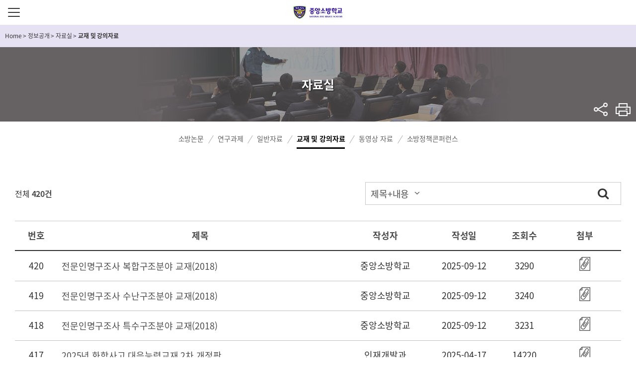

--- FILE ---
content_type: text/html;charset=utf-8
request_url: https://www.nfsa.go.kr/nfsa/releaseinformation/archive/materials/;jsessionid=6NrGE-EFAg7iCslMLAHRVyhH.nfa21
body_size: 194315
content:




























<!DOCTYPE html>
<html lang="ko" class="sub">
	<head>
		<meta http-equiv="Content-Type" content="text/html; charset=UTF-8">
		<meta http-equiv="X-UA-Compatible" content="IE=edge">
		<meta name="viewport" content="width=device-width, initial-scale=1.0, minimum-scale=1.0">
		<title>교재 및 강의자료&lt; 자료실&lt; 정보공개&lt; 중앙소방학교</title>
		<meta name="subject" content="중앙소방학교">
		<meta name="description" content="중앙소방학교">
		<meta name="Keywords" content="중앙소방학교">
		<!-- <link rel="shortcut icon" href="favicon.ico" type="image/x-icon" /> -->
		


<link type="text/css" href="/nfsa/common/css/font-awesome.min.css" media='all' rel='stylesheet' />
<link type="text/css" href="/nfsa/common/css/jquery.mCustomScrollbar.min.css" media='all' rel='stylesheet' />
<link type="text/css" href="/nfsa/common/css/style.css?v=20250210" media='all' rel='stylesheet' />
<link type="text/css" href="/nfsa/common/css/font-awesome.css" media='all' rel='stylesheet' />
<link type="text/css" href="/nfsa/common/css/sub.css" media='all' rel='stylesheet' />
<link type="text/css" href="/nfsa/common/css/board.css" media='all' rel='stylesheet' />

         <link rel="stylesheet" href="/nfsa/common/css/print.css" media="print" />
		<script src="https://code.jquery.com/jquery-1.12.4.min.js" integrity="sha256-ZosEbRLbNQzLpnKIkEdrPv7lOy9C27hHQ+Xp8a4MxAQ=" crossorigin="anonymous"></script>
		<!--[if lt IE 9]>
<link rel="stylesheet" href="../common/css/ie8.css">
<script src="../common/js/html5shiv.min.js"></script>
<script src="../common/js/jquery.pseudo.js"></script>
<script src="../common/js/selectivizr-min.js"></script>
<![endif]-->
          <script async src="https://www.googletagmanager.com/gtag/js?id=UA-117784262-1"></script>
<script>
  window.dataLayer = window.dataLayer || [];
  function gtag(){dataLayer.push(arguments);}
  gtag('js', new Date());

  gtag('config', 'UA-117784262-1');
</script>
	</head>
	<body>
		<div class="skipnav">
			<a href="#content-start">컨텐츠 바로가기</a>
		</div>
		<!-- s: #wrap -->
		<div id="wrap" class="sub2">
			<!-- s: #header -->
			




















<header id="header">

	<div class="container">
		<h1 class="header-logo"><a href="/nfsa/">중앙소방학교</a></h1>
		
		<!-- s: #gnb -->
		<button type="button" class="btn-menu"><span class="blind">주메뉴버튼</span></button>
		<nav id="gnb">
			<div class="m-nav-bg"></div>
			<div class="gnb-wrap">
				<h2 class="blind">전체메뉴보기</h2>
				<div class="gnb-container">
					<ul class="mobile-util">
						<li>
							<div class="sitemap">
								<a href="/nfsa/guide/sitemap" title="사이트맵 바로가기">SITE MAP</a>
							</div>
						</li>
					</ul>
					<!-- s: .gnb -->
					<ul class="top-menu depth1" id="topmenu">
						<!-- hyc 2022.05.27 start : 소방인이 되는 길을 교육안내로 변경 -->
						
							
							
							
							
						

	<li class="Inb01 on"><a href="/nfsa/firefighterway">교육안내</a>
		
			<div class="menu-div Inbsub01">
				<ul class="depth2">
					
						<li class="sub1_1 ">
							
								<a href="/nfsa/firefighterway/edboard;jsessionid=O2h-xGSFcB-im7FNGLsQYmi-.nfa21" title="교육안내">교육안내</a>
							
							
							
						</li>
					
						<li class="sub1_2 ">
							
								<a href="/nfsa/firefighterway/schoolinfo;jsessionid=O2h-xGSFcB-im7FNGLsQYmi-.nfa21" title="학사안내">학사안내</a>
							
							
							
								<div class="menu-div">
									<ul class="depth3">
										
											<li class="sub1_2_1 ">
												
													<a href="/nfsa/firefighterway/schoolinfo/admissioninfo;jsessionid=O2h-xGSFcB-im7FNGLsQYmi-.nfa21" title="입교안내">입교안내</a>
												
												
											</li>
										
											<li class="sub1_2_2 ">
												
													<a href="/nfsa/firefighterway/schoolinfo/livinginfo;jsessionid=O2h-xGSFcB-im7FNGLsQYmi-.nfa21" title="생활안내">생활안내</a>
												
												
											</li>
										
											<li class="sub1_2_3 ">
												
													<a href="/nfsa/firefighterway/schoolinfo/appraisalinfo;jsessionid=O2h-xGSFcB-im7FNGLsQYmi-.nfa21" title="평가안내">평가안내</a>
												
												
											</li>
										
									</ul>
								</div>
							
						</li>
					
				</ul>
			</div>
		
	</li>

						<!-- hyc 2022.05.27 end : 소방인이 되는 길을 교육안내로 변경 -->
						
							
							
							
							
						

	<li class="Inb02 on"><a href="/nfsa/releaseinformation">정보공개</a>
		
			<div class="menu-div Inbsub02">
				<ul class="depth2">
					
						<li class="sub2_1 ">
							
								<a href="/nfsa/releaseinformation/legalinformation;jsessionid=O2h-xGSFcB-im7FNGLsQYmi-.nfa21" title="법령정보">법령정보</a>
							
							
							
								<div class="menu-div">
									<ul class="depth3">
										
											<li class="sub2_1_1 ">
												
													<a href="/nfsa/releaseinformation/legalinformation/instruction;jsessionid=O2h-xGSFcB-im7FNGLsQYmi-.nfa21" title="중앙소방학교 훈령·예규">중앙소방학교 훈령·예규</a>
												
												
											</li>
										
									</ul>
								</div>
							
						</li>
					
						<li class="sub2_2 ">
							
								<a href="/nfsa/releaseinformation/administrationinfo;jsessionid=O2h-xGSFcB-im7FNGLsQYmi-.nfa21" title="행정정보공개">행정정보공개</a>
							
							
							
								<div class="menu-div">
									<ul class="depth3">
										
											<li class="sub2_2_1 ">
												
													<a href="/nfsa/releaseinformation/administrationinfo/guide;jsessionid=O2h-xGSFcB-im7FNGLsQYmi-.nfa21" title="공개제도이용안내서">공개제도이용안내서</a>
												
												
											</li>
										
											<li class="sub2_2_2 ">
												
													<a href="/nfsa/releaseinformation/administrationinfo/personalInfo;jsessionid=O2h-xGSFcB-im7FNGLsQYmi-.nfa21" title="개인정보처리방침">개인정보처리방침</a>
												
												
											</li>
										
									</ul>
								</div>
							
						</li>
					
						<li class="sub2_3 on">
							
								<a href="/nfsa/releaseinformation/archive;jsessionid=O2h-xGSFcB-im7FNGLsQYmi-.nfa21" title="자료실">자료실</a>
							
							
							
								<div class="menu-div">
									<ul class="depth3">
										
											<li class="sub2_3_1 ">
												
													<a href="/nfsa/releaseinformation/archive/thesis;jsessionid=O2h-xGSFcB-im7FNGLsQYmi-.nfa21" title="소방논문">소방논문</a>
												
												
											</li>
										
											<li class="sub2_3_2 ">
												
													<a href="/nfsa/releaseinformation/archive/researchsubject;jsessionid=O2h-xGSFcB-im7FNGLsQYmi-.nfa21" title="연구과제">연구과제</a>
												
												
											</li>
										
											<li class="sub2_3_3 ">
												
													<a href="/nfsa/releaseinformation/archive/generaldata;jsessionid=O2h-xGSFcB-im7FNGLsQYmi-.nfa21" title="일반자료">일반자료</a>
												
												
											</li>
										
											<li class="sub2_3_4 on">
												
													<a href="/nfsa/releaseinformation/archive/materials;jsessionid=O2h-xGSFcB-im7FNGLsQYmi-.nfa21" title="교재 및 강의자료">교재 및 강의자료</a>
												
												
											</li>
										
											<li class="sub2_3_5 ">
												
													<a href="/nfsa/releaseinformation/archive/media;jsessionid=O2h-xGSFcB-im7FNGLsQYmi-.nfa21" title="동영상 자료">동영상 자료</a>
												
												
											</li>
										
											<li class="sub2_3_6 ">
												
													<a href="/nfsa/releaseinformation/archive/0011;jsessionid=O2h-xGSFcB-im7FNGLsQYmi-.nfa21" title="소방정책콘퍼런스">소방정책콘퍼런스</a>
												
												
											</li>
										
									</ul>
								</div>
							
						</li>
					
						<li class="sub2_4 ">
							
								<a href="/nfsa/releaseinformation/relatedsite;jsessionid=O2h-xGSFcB-im7FNGLsQYmi-.nfa21" title="관련사이트">관련사이트</a>
							
							
							
								<div class="menu-div">
									<ul class="depth3">
										
											<li class="sub2_4_1 ">
												
													<a href="/nfsa/releaseinformation/relatedsite/domestic;jsessionid=O2h-xGSFcB-im7FNGLsQYmi-.nfa21" title="국내소방관련 사이트">국내소방관련 사이트</a>
												
												
											</li>
										
											<li class="sub2_4_2 ">
												
													<a href="/nfsa/releaseinformation/relatedsite/oversea;jsessionid=O2h-xGSFcB-im7FNGLsQYmi-.nfa21" title="국외소방관련 사이트">국외소방관련 사이트</a>
												
												
											</li>
										
									</ul>
								</div>
							
						</li>
					
						<li class="sub2_5 ">
							
								<a href="/nfsa/releaseinformation/0008;jsessionid=O2h-xGSFcB-im7FNGLsQYmi-.nfa21" title="공공데이터">공공데이터</a>
							
							
							
								<div class="menu-div">
									<ul class="depth3">
										
											<li class="sub2_5_1 ">
												
													<a href="/nfsa/releaseinformation/0008/0001;jsessionid=O2h-xGSFcB-im7FNGLsQYmi-.nfa21" title="공공데이터 개방">공공데이터 개방</a>
												
												
											</li>
										
									</ul>
								</div>
							
						</li>
					
						<li class="sub2_6 ">
							
								<a href="/nfsa/releaseinformation/openworks;jsessionid=O2h-xGSFcB-im7FNGLsQYmi-.nfa21" title="업무추진비">업무추진비</a>
							
							
							
						</li>
					
						<li class="sub2_7 ">
							
								<a href="/nfsa/releaseinformation/cctv;jsessionid=O2h-xGSFcB-im7FNGLsQYmi-.nfa21" title="CCTV 운영">CCTV 운영</a>
							
							
							
						</li>
					
						<li class="sub2_8 ">
							
								<a href="/nfsa/releaseinformation/contInfo;jsessionid=O2h-xGSFcB-im7FNGLsQYmi-.nfa21" title="계약정보">계약정보</a>
							
							
							
						</li>
					
						<li class="sub2_9 ">
							
								<a href="/nfsa/releaseinformation/govAudit;jsessionid=O2h-xGSFcB-im7FNGLsQYmi-.nfa21" title="국정감사 결과">국정감사 결과</a>
							
							
							
						</li>
					
				</ul>
			</div>
		
	</li>

						
							
							
							
							
						

	<li class="Inb03 on"><a href="/nfsa/news">소방학교 소식</a>
		
			<div class="menu-div Inbsub03">
				<ul class="depth2">
					
						<li class="sub3_1 ">
							
								<a href="/nfsa/news/0011;jsessionid=O2h-xGSFcB-im7FNGLsQYmi-.nfa21" title="고시/공고/안내">고시/공고/안내</a>
							
							
							
								<div class="menu-div">
									<ul class="depth3">
										
											<li class="sub3_1_1 ">
												
													<a href="/nfsa/news/0011/job;jsessionid=O2h-xGSFcB-im7FNGLsQYmi-.nfa21" title="일반/채용/선발">일반/채용/선발</a>
												
												
											</li>
										
											<li class="sub3_1_2 ">
												
													<a href="/nfsa/news/0011/promotion;jsessionid=O2h-xGSFcB-im7FNGLsQYmi-.nfa21" title="승진/자격">승진/자격</a>
												
												
											</li>
										
											<li class="sub3_1_3 ">
												
													<a href="/nfsa/news/0011/pragn;jsessionid=O2h-xGSFcB-im7FNGLsQYmi-.nfa21" title="교수요원 상시모집">교수요원 상시모집</a>
												
												
											</li>
										
									</ul>
								</div>
							
						</li>
					
						<li class="sub3_2 ">
							
								<a href="/nfsa/news/schoolnews;jsessionid=O2h-xGSFcB-im7FNGLsQYmi-.nfa21" title="학교 소식">학교 소식</a>
							
							
							
						</li>
					
						<li class="sub3_3 ">
							
								<a href="/nfsa/news/pressrelease;jsessionid=O2h-xGSFcB-im7FNGLsQYmi-.nfa21" title="보도자료">보도자료</a>
							
							
							
						</li>
					
						<li class="sub3_4 ">
							
								<a href="/nfsa/news/memoryarchive;jsessionid=O2h-xGSFcB-im7FNGLsQYmi-.nfa21" title="중앙소방 추억록">중앙소방 추억록</a>
							
							
							
						</li>
					
						<li class="sub3_5 ">
							
								<a href="/nfsa/news/0014;jsessionid=O2h-xGSFcB-im7FNGLsQYmi-.nfa21" title="소방간부후보생 소식">소방간부후보생 소식</a>
							
							
							
						</li>
					
						<li class="sub3_6 ">
							
								<a href="/nfsa/news/0015;jsessionid=O2h-xGSFcB-im7FNGLsQYmi-.nfa21" title="신규임용자 과정 소식">신규임용자 과정 소식</a>
							
							
							
						</li>
					
				</ul>
			</div>
		
	</li>

						
							
							
							
							
						

	<li class="Inb04 on"><a href="/nfsa/introduce">소방학교소개</a>
		
			<div class="menu-div Inbsub04">
				<ul class="depth2">
					
						<li class="sub4_1 ">
							
								<a href="/nfsa/introduce/greeting;jsessionid=O2h-xGSFcB-im7FNGLsQYmi-.nfa21" title="학교소개">학교소개</a>
							
							
							
								<div class="menu-div">
									<ul class="depth3">
										
											<li class="sub4_1_1 ">
												
													<a href="/nfsa/introduce/greeting/greeting;jsessionid=O2h-xGSFcB-im7FNGLsQYmi-.nfa21" title="학교장 인사말">학교장 인사말</a>
												
												
											</li>
										
											<li class="sub4_1_2 ">
												
													<a href="/nfsa/introduce/greeting/successive;jsessionid=O2h-xGSFcB-im7FNGLsQYmi-.nfa21" title="역대 학교장">역대 학교장</a>
												
												
											</li>
										
									</ul>
								</div>
							
						</li>
					
						<li class="sub4_2 ">
							
								<a href="/nfsa/introduce/history;jsessionid=O2h-xGSFcB-im7FNGLsQYmi-.nfa21" title="연혁">연혁</a>
							
							
							
						</li>
					
						<li class="sub4_3 ">
							
								<a href="/nfsa/introduce/symbol;jsessionid=O2h-xGSFcB-im7FNGLsQYmi-.nfa21" title="상징">상징</a>
							
							
							
								<div class="menu-div">
									<ul class="depth3">
										
											<li class="sub4_3_1 ">
												
													<a href="/nfsa/introduce/symbol/symbol;jsessionid=O2h-xGSFcB-im7FNGLsQYmi-.nfa21" title="심벌마크">심벌마크</a>
												
												
											</li>
										
											<li class="sub4_3_2 ">
												
													<a href="/nfsa/introduce/symbol/logo;jsessionid=O2h-xGSFcB-im7FNGLsQYmi-.nfa21" title="로고타입">로고타입</a>
												
												
											</li>
										
											<li class="sub4_3_3 ">
												
													<a href="/nfsa/introduce/symbol/signature;jsessionid=O2h-xGSFcB-im7FNGLsQYmi-.nfa21" title="시그니처">시그니처</a>
												
												
											</li>
										
											<li class="sub4_3_4 ">
												
													<a href="/nfsa/introduce/symbol/schoolsong;jsessionid=O2h-xGSFcB-im7FNGLsQYmi-.nfa21" title="교가">교가</a>
												
												
											</li>
										
											<li class="sub4_3_5 ">
												
													<a href="/nfsa/introduce/symbol/firesong;jsessionid=O2h-xGSFcB-im7FNGLsQYmi-.nfa21" title="소방가">소방가</a>
												
												
											</li>
										
									</ul>
								</div>
							
						</li>
					
						<li class="sub4_4 ">
							
								<a href="/nfsa/introduce/educationpolicy;jsessionid=O2h-xGSFcB-im7FNGLsQYmi-.nfa21" title="교육방침">교육방침</a>
							
							
							
								<div class="menu-div">
									<ul class="depth3">
										
											<li class="sub4_4_1 ">
												
													<a href="/nfsa/introduce/educationpolicy/education;jsessionid=O2h-xGSFcB-im7FNGLsQYmi-.nfa21" title="교육 및 이념">교육 및 이념</a>
												
												
											</li>
										
											<li class="sub4_4_2 ">
												
													<a href="/nfsa/introduce/educationpolicy/process;jsessionid=O2h-xGSFcB-im7FNGLsQYmi-.nfa21" title="중점교육과정">중점교육과정</a>
												
												
											</li>
										
											<li class="sub4_4_3 ">
												
													<a href="/nfsa/introduce/educationpolicy/administrativeservice;jsessionid=O2h-xGSFcB-im7FNGLsQYmi-.nfa21" title="교육행정서비스">교육행정서비스</a>
												
												
											</li>
										
									</ul>
								</div>
							
						</li>
					
						<li class="sub4_5 ">
							
								<a href="/nfsa/introduce/scholarship;jsessionid=O2h-xGSFcB-im7FNGLsQYmi-.nfa21" title="학술행사">학술행사</a>
							
							
							
								<div class="menu-div">
									<ul class="depth3">
										
											<li class="sub4_5_1 ">
												
													<a href="/nfsa/introduce/scholarship/transition;jsessionid=O2h-xGSFcB-im7FNGLsQYmi-.nfa21" title="소방교육변천사">소방교육변천사</a>
												
												
											</li>
										
											<li class="sub4_5_2 ">
												
													<a href="/nfsa/introduce/scholarship/conferenceopening;jsessionid=O2h-xGSFcB-im7FNGLsQYmi-.nfa21" title="119소방정책콘퍼런스">119소방정책콘퍼런스</a>
												
												
											</li>
										
											<li class="sub4_5_3 ">
												
													<a href="/nfsa/introduce/scholarship/hardstudy;jsessionid=O2h-xGSFcB-im7FNGLsQYmi-.nfa21" title="교관연찬대회">교관연찬대회</a>
												
												
											</li>
										
									</ul>
								</div>
							
						</li>
					
						<li class="sub4_6 ">
							
								<a href="/nfsa/introduce/organization;jsessionid=O2h-xGSFcB-im7FNGLsQYmi-.nfa21" title="조직 및 업무">조직 및 업무</a>
							
							
							
								<div class="menu-div">
									<ul class="depth3">
										
											<li class="sub4_6_1 ">
												
													<a href="/nfsa/introduce/organization/organization;jsessionid=O2h-xGSFcB-im7FNGLsQYmi-.nfa21" title="조직과 기능">조직과 기능</a>
												
												
											</li>
										
									</ul>
								</div>
							
						</li>
					
						<li class="sub4_7 ">
							
								<a href="/nfsa/introduce/facilitiesinfo;jsessionid=O2h-xGSFcB-im7FNGLsQYmi-.nfa21" title="시설안내">시설안내</a>
							
							
							
								<div class="menu-div">
									<ul class="depth3">
										
											<li class="sub4_7_1 ">
												
													<a href="/nfsa/introduce/facilitiesinfo/amenity;jsessionid=O2h-xGSFcB-im7FNGLsQYmi-.nfa21" title="편의시설">편의시설</a>
												
												
											</li>
										
											<li class="sub4_7_2 ">
												
													<a href="/nfsa/introduce/facilitiesinfo/sightseeing;jsessionid=O2h-xGSFcB-im7FNGLsQYmi-.nfa21" title="학교둘러보기">학교둘러보기</a>
												
												
											</li>
										
											<li class="sub4_7_3 ">
												
													<a href="/nfsa/introduce/facilitiesinfo/map;jsessionid=O2h-xGSFcB-im7FNGLsQYmi-.nfa21" title="찾아오시는 길">찾아오시는 길</a>
												
												
											</li>
										
											<li class="sub4_7_4 ">
												
													<a href="/nfsa/introduce/facilitiesinfo/vicinity;jsessionid=O2h-xGSFcB-im7FNGLsQYmi-.nfa21" title="주변식당 및 숙박시설">주변식당 및 숙박시설</a>
												
												
											</li>
										
											<li class="sub4_7_5 ">
												
													<a href="/nfsa/introduce/facilitiesinfo/declare;jsessionid=O2h-xGSFcB-im7FNGLsQYmi-.nfa21" title="불편사항 신고">불편사항 신고</a>
												
												
											</li>
										
									</ul>
								</div>
							
						</li>
					
						<li class="sub4_8 ">
							
								<a href="/nfsa/introduce/academy;jsessionid=O2h-xGSFcB-im7FNGLsQYmi-.nfa21" title="학교홍보">학교홍보</a>
							
							
							
						</li>
					
				</ul>
			</div>
		
	</li>

					</ul>
					<!-- e: .gnb -->
				</div>
			</div>
		</nav>
      
		<!-- e: #gnb -->
		<div class="header-menu">
			
			
			<ul>
				<li>
					
					<section class="section-sns">
					
						<h3 class="blind">sns바로가기</h3>
                        <div class="safekorea"><a href="/nfa/news/firenews/safekorea/" target="_blank" title="세이프코리아 소식지 새창열림">세이프코리아 소식지</a></div>
						<ul>
                            <li class="youtube"><a href="https://www.youtube.com/channel/UCbPBCZhgG_kX_1Wb0cdu5lw" target="_blank" title="youtube 새창열림">Youtube</a></li>
							<li class="facebook"><a href="https://www.facebook.com/NationalFireServiceAcademy" target="_blank" title="facebook 새창열림">Facebook</a></li>
							<li class="twitter"><a href="https://twitter.com/safeppy" target="_blank" title="twitter 새창열림">twitter</a></li>
							<li class="blog"><a href="https://blog.naver.com/safeppy" target="_blank" title="blog 새창열림">Blog</a></li>
                            <li class="kakaoplus"><a href="https://pf.kakao.com/_LxixfhC" target="_blank" title="kakao plus 새창열림">kakaoplus</a></li>
							<li class="instagram"><a href="https://www.instagram.com/korea_fire_119" target="_blank" title="instagram 새창열림">Instagram</a></li>
						</ul>
					</section>
				</li>
                <li>
                    
                        <ul class="login-out">
                            <li class="out">
                                <button type="button" onclick="loginPopup();">접속하기</button>
                            </li>
                        </ul>
                        <script>
                            function loginPopup(){
                                var url = "/nfa/loginPopup.jsp";
                                window.open(url,"LOGIN","width=500, height=414, left=600");
                            }                             
                        </script>
                    
                    

                </li>
              <!--
				<li>
					<section class="section-search">
						<h3 class="blind">통합검색</h3>
						<div class="header-search">
							<form name="sForm" id="sForm" method="post" action="/search/front/Search.jsp" target="_blank">
								<input type="hidden" name="mode" value="search">
								<fieldset>
									<legend>통합검색</legend>
									<input name="search" id="_top_search" size="68" maxlength="68" type="text" class="input" placeholder="검색어 입력" title="검색어 입력">
									<button type="submit" class="btn-search" value="검색">검색</button>
								</fieldset>
							</form>
							<script>
								$("#sForm").submit(function() {
									if ($("#_top_search").val().length < 2) {
										alert('검색어를 두 글자 이상 입력해주세요.');
										$("#_top_search").focus();
										return false;
									}
								});
								/* 2017-07-24 검색어 입력창 닫기 추가 */
								$(document).ready(function(){
									$('.btn-search-close').on('click', function(){
										$('.header-search').removeClass('on');
										$('.section-search .h3-icon').css({'visibility':'visible'});
									})
								})
								/* //2017-07-24 검색어 입력창 닫기 추가 */
							</script>
						</div>
					</section>
				</li>
-->
			</ul>
		</div>
	</div>
	<div class="nav-bg"></div>
</header>

			<!-- e: #header -->
		<!-- s: .container -->
		<div class="container sub">
			<!-- s: breadcrumb -->
			<div class="breadcrumb">
				<div class="inner">
					<span id='pageLinkNav'><a href='/nfsa' class='menu-home'><span>Home</span></a> <span class='gt'> &gt; </span> <a href='/nfsa/releaseinformation'><span>정보공개</span></a> <span class='gt'> &gt; </span> <a href='/nfsa/releaseinformation/archive'><span>자료실</span></a> <span class='gt'> &gt; </span> <span class='menu-active'>교재 및 강의자료</span></span>
				</div>
			</div>
			<!-- e: breadcrumb -->
			<!-- s: sidebar -->
			<aside class="sidebar sub2">
				

































































<div class="inner">
	<!-- s: lnb depth2 on title -->
	<h2 class="h2-title sub1">
		<strong>
			
				
					
						
					
						
					
						자료실
					
						
					
						
					
						
					
						
					
						
					
						
					
				
				
		</strong>
	</h2>
	<!-- e: lnb depth2 on title -->
	<!-- s: lnb depth2 -->
	
		
			<nav class="lnb depth2">
				<h3 class="blind">메뉴 - 2depth</h3>
				<ul class="lnb-menu" id="divide09">
					
						<li id="left01" class="">
							<a href="/nfsa/releaseinformation/legalinformation;jsessionid=O2h-xGSFcB-im7FNGLsQYmi-.nfa21" title="법령정보">법령정보</a>
							
						</li>
					
						<li id="left02" class="">
							<a href="/nfsa/releaseinformation/administrationinfo;jsessionid=O2h-xGSFcB-im7FNGLsQYmi-.nfa21" title="행정정보공개">행정정보공개</a>
							
						</li>
					
						<li id="left03" class="on">
							<a href="/nfsa/releaseinformation/archive;jsessionid=O2h-xGSFcB-im7FNGLsQYmi-.nfa21" title="자료실">자료실</a>
							
						</li>
					
						<li id="left04" class="">
							<a href="/nfsa/releaseinformation/relatedsite;jsessionid=O2h-xGSFcB-im7FNGLsQYmi-.nfa21" title="관련사이트">관련사이트</a>
							
						</li>
					
						<li id="left05" class="">
							<a href="/nfsa/releaseinformation/0008;jsessionid=O2h-xGSFcB-im7FNGLsQYmi-.nfa21" title="공공데이터">공공데이터</a>
							
						</li>
					
						<li id="left06" class="">
							<a href="/nfsa/releaseinformation/openworks;jsessionid=O2h-xGSFcB-im7FNGLsQYmi-.nfa21" title="업무추진비">업무추진비</a>
							
						</li>
					
						<li id="left07" class="">
							<a href="/nfsa/releaseinformation/cctv;jsessionid=O2h-xGSFcB-im7FNGLsQYmi-.nfa21" title="CCTV 운영">CCTV 운영</a>
							
						</li>
					
						<li id="left08" class="">
							<a href="/nfsa/releaseinformation/contInfo;jsessionid=O2h-xGSFcB-im7FNGLsQYmi-.nfa21" title="계약정보">계약정보</a>
							
						</li>
					
						<li id="left09" class="">
							<a href="/nfsa/releaseinformation/govAudit;jsessionid=O2h-xGSFcB-im7FNGLsQYmi-.nfa21" title="국정감사 결과">국정감사 결과</a>
							
						</li>
					
				</ul>
			</nav>
		
	
	<!-- e: lnb depth2 -->
	<!-- s: util -->
	<div class="util">
		<div class="sns">
			<h3>공유하기<button title="메뉴보기" class="btn_share">sns</button></h3>
			<div class="sns-content">
				<a class="ico-util fb" href="//www.facebook.com" onclick="window.open(this.href,'공유','width=600, height=400');return false;" target="_blank" title="새창 열림">페이스북</a>
				<a class="ico-util tw" href="//twitter.com" onclick="window.open(this.href,'공유','width=600, height=400');return false;" target="_blank" title="새창 열림">트위터</a>
				<button class="btn-url-copy" data-clipboard-action="copy">URL 복사</button>
			</div>
		</div>
		<button class="ico-util btn-print" onclick="javascript:window.print(); return false;" title="현재 페이지 인쇄">프린트</button>
	</div>
	<!-- e: util -->
	<!-- s: lnb depth3 -->
	
	
	
		
	
		
	
		
			<nav class="lnb depth3">
				<h3 class="blind">메뉴 - 3depth</h3>
				<ul id="leftSub03" class="lnb-menu" style="display: block;">
					
						<li id="leftSubImg0101" class="">
							<a href="/nfsa/releaseinformation/archive/thesis;jsessionid=O2h-xGSFcB-im7FNGLsQYmi-.nfa21" title="소방논문">소방논문</a>
							
						</li>
					
						<li id="leftSubImg0202" class="">
							<a href="/nfsa/releaseinformation/archive/researchsubject;jsessionid=O2h-xGSFcB-im7FNGLsQYmi-.nfa21" title="연구과제">연구과제</a>
							
						</li>
					
						<li id="leftSubImg0303" class="">
							<a href="/nfsa/releaseinformation/archive/generaldata;jsessionid=O2h-xGSFcB-im7FNGLsQYmi-.nfa21" title="일반자료">일반자료</a>
							
						</li>
					
						<li id="leftSubImg0404" class="on">
							<a href="/nfsa/releaseinformation/archive/materials;jsessionid=O2h-xGSFcB-im7FNGLsQYmi-.nfa21" title="교재 및 강의자료">교재 및 강의자료</a>
							
						</li>
					
						<li id="leftSubImg0505" class="">
							<a href="/nfsa/releaseinformation/archive/media;jsessionid=O2h-xGSFcB-im7FNGLsQYmi-.nfa21" title="동영상 자료">동영상 자료</a>
							
						</li>
					
						<li id="leftSubImg0606" class="">
							<a href="/nfsa/releaseinformation/archive/0011;jsessionid=O2h-xGSFcB-im7FNGLsQYmi-.nfa21" title="소방정책콘퍼런스">소방정책콘퍼런스</a>
							
						</li>
					
				</ul>
			</nav>
		
	
		
	
		
	
		
	
		
	
		
	
		
	
	
	
	<!-- e: lnb depth3 -->
	<!-- s: lnb depth4 -->
	
	
	
		
	
		
	
		
		
			
		
			
		
			
		
			
		
			
		
			
		
		
	
		
	
		
	
		
	
		
	
		
	
		
	
	
	
	<!-- e: lnb depth4 -->
</div>



<script type="text/javascript">
	<!--
		try {
			$(document).ready(function(){
				$('a.exlink').each(function(k, el){
					if(el.rel.indexOf('pop') != -1) {
						var opt = el.rel.replace('pop', '');
						opt = opt.replace('(', '');
						opt = opt.replace(')', '');

						$(el).bind('click', function(e){
							e.preventDefault();

							opts = opt.split(':');
							var msg = window.open(this.href, this.title, "left="+opts[0]+",top="+opts[1]+",width="+opts[2]+",height="+opts[3]);
						});
					}
				});
				
					//var pageNavTitle = Jnit_replaceAll("교재 및 강의자료&lt; 자료실&lt; 정보공개&lt; 중앙소방학교","&#60;","<");
					//document.title = pageNavTitle;
	


				
					$("#activePageLinkNav").empty();
				$("#activePageLinkNav").append("<span id='pageLinkNav'><a href='/nfsa' class='menu-home'><span>Home</span></a> <span class='gt'> &gt; </span> <a href='/nfsa/releaseinformation'><span>정보공개</span></a> <span class='gt'> &gt; </span> <a href='/nfsa/releaseinformation/archive'><span>자료실</span></a> <span class='gt'> &gt; </span> <span class='menu-active'>교재 및 강의자료</span></span>");
	
			});
		}catch(e) {

		}
	function Jnit_replaceAll(str,character,replaceChar){
		var word = str;

		while(word.indexOf(character) != -1)
			word = word.replace(character,replaceChar);

		return word;
	}
	//-->
</script>



			</aside>
			<!-- e: sidebar -->
			<!-- s: .content-wrap -->
			<div class="content-wrap">
				<!-- s: #content -->
				<article id="content">
                  <a href="#content-start" id="content-start" title="본문 시작지점"></a>
					<h3 class="blind">콘텐츠 영역</h3>
					<!-- s:content-body -->
					<div class="content-body">
						<div class="main-content">
							



<!-- hyc 2021.08.06 import -->


<!--------------------------->









 










<div class="container-fluid">
	<div class="row-fluid boardWrap normal--nfa bbs_0000000000000035">
	
		
		
			
					<script type="text/javaScript" src="/resources/js/jquery.maskip-1.1.1.js"></script>
					<script type="text/javaScript">
					<!--
					$(document).ready(function(){
						$('.hit').maskip({"type":"number"});
						var pageTitle = document.title;
						var boardTitle = "";
						var splitTitle = pageTitle.split("<");
						splitTitle[0] = splitTitle[0] + " 목록";
						for(var i=0; i<splitTitle.length-1; i++){
							boardTitle = boardTitle + splitTitle[i] + " <";
						}
					    boardTitle = boardTitle + splitTitle[splitTitle.length-1];
						$(document).attr("title",boardTitle);
					});
					// -->
					</script>
					
						<script type="text/javaScript">
						<!--
						var fileref=document.createElement("link");
						  fileref.setAttribute("rel", "stylesheet");
						  fileref.setAttribute("type", "text/css");
						  fileref.setAttribute("href", "/board/_editor/css/editor.css;jsessionid=O2h-xGSFcB-im7FNGLsQYmi-.nfa21");
						  
						 $('head')[0].appendChild(fileref);
						// -->
						</script>
							<script type="text/javascript" src="/edit/NamoEditor/js/namo_scripteditor.js;jsessionid=O2h-xGSFcB-im7FNGLsQYmi-.nfa21" charset="utf-8"></script>
					
				
			<input type="hidden" id="boardUseWyswygType" name="boardUseWyswygType" value="NamoEditor"/>
			<input type="hidden" id="boardLang" name="boardLang" value="korea"/>
			<input type="hidden" id="boardType" value="normal--nfa" />
							
				

<script>
  $(document).on("change",'select[name="category"]',function(e){
    if($('input[name="mode"]').val() == 'list'){
      $('input[name="pageIdx"]').val('1');
      $('form[name="bbsForm"]').submit();
    }
  });
  
  //hyc 2023.02.14 : 접근성
  $(function() {
	$(".first_page a").append("<span class='blind'>처음</span>");
	$(".prev_page a").append("<span class='blind'>이전</span>");
	$(".next_page a").append("<span class='blind'>다음</span>");
	$(".last_page a").append("<span class='blind'>마지막</span>");
  });
</script>
<!-- s: .board-wrap -->
<div class="board-wrap">
  



 











    <form id="bbsForm" name="bbsForm" action="/nfsa/releaseinformation/archive/materials/;jsessionid=O2h-xGSFcB-im7FNGLsQYmi-.nfa21" method="get">

      <input type="hidden" name="mode" value="list" />
      <input type="hidden" name="boardId" value="bbs_0000000000000035" />

    <!-- s: .board-header -->
    <div class="board-header">
      <p class="total">
        
          
          
          
          
            전체
              
            
          <strong>420건</strong>
          <!-- span>(1/28)</span -->
          </p>
        <!-- s: .board-search -->

<div class="header-right-area">



      <div class="row-fluid board-search">
        
        <div class="select select-custom">

          <!-- <label for="searchCondition">검색분류선택</label> -->
          <select name="searchCondition" id="searchCondition" onchange="schange(this.id)" class="input-small" title="검색 분류 선택">
            <option value="all">제목+내용</option>
              
                
                  

                  
                  
                    
                  
                  
                    
                  
                    
                    
                    
                    
                    
                
              
                
                  
                  
                    
                      <option value="title" >제목</option>
                    
                  
                  
                    
                  
                    
                    
                    
                    
                    
                
              
                
                  
                  
                    
                  
                  
                    
                      <option value="writer" >작성자</option>
                    
                  
                    
                    
                    
                    
                    
                
              
                
                  
                  
                    
                  
                  
                    
                  
                    
                    
                    
                    
                    
                    
                
              
                
                  
                  
                    
                  
                  
                    
                  
                    
                    
                    
                    
                    
                    
                
              
                
                  
                  
                    
                  
                  
                  
                    
                  
                    
                    
                    
                    
                    
                
              
              
          </select>
        </div>
        <label for="searchKeyword" class="hide">검색어</label>
        <input id="searchKeyword" name="searchKeyword" type="text" class="input" value="" />
        <button type="submit" class="btn btn-default btn-medium">검색</button>
      </div>
    </div>
      <!-- e: .board-search -->
    </div>
    <!-- e: .board-header -->
      <table class="bbsList table table-bordered table-hover">
        <caption>교재 및 강의자료</caption>
        <thead>
          <tr>
            
              <th scope="col" class="no hidden-mobile start">번호</th>
            
              <th scope="col" class="title">제목</th>
            
              <th scope="col" class="writer hidden-mobile">작성자</th>
            
              <th scope="col" class="created hidden-mobile">작성일</th>
            
              <th scope="col" class="hit hidden-mobile">조회수</th>
            
              <th scope="col" class="file hidden-mobile end">첨부</th>
            
          </tr>
        </thead>
        <tbody>
          
                          
                            <tr>
                              
                                <td class="no hidden-mobile start">
                                  
                                    
                                      
                                        420
                                          
                                          
                                            
                                                
                                                
                                                  
                                                  
                                                    


                                                    
                                                    
                                                    
                                                      
                                                      
                                                    </td>
                                                  
                                <td class="title">
                                  
                                    
                                      
                                          
                                            
                                              
                                              
                                                
                                                
                                                  
                                                    
                                                    
                                                      
                                                        
                                                        
                                                        
                                                          
                                                          <!-- 회원글 -->
                                                          	<!-- start dong 2020-06-23 : 타이틀이 무조건 ··· 나오고 있어 style="width: 90%;" 추가하여 수정 
                                                          	<a href="?boardId=bbs_0000000000000035&amp;mode=view&amp;cntId=106804&amp;category=&amp;pageIdx=&amp;searchCondition=&amp;searchKeyword=">
                                                              전문인명구조사 복합구조분야 교재(2018)
                                                            </a>
                                                          	-->
                                                            <a href="?boardId=bbs_0000000000000035&amp;mode=view&amp;cntId=106804&amp;category=&amp;pageIdx=&amp;searchCondition=&amp;searchKeyword=" style="width: 90%;">
                                                              전문인명구조사 복합구조분야 교재(2018)
                                                            </a>
                                                            <!-- end dong 2020-06-23 : 타이틀이 무조건 ··· 나오고 있어 style="width: 90%;" 추가하여 수정  -->
                                                          
                                                        
                                                        
                                                    
                                                    
                                                  
                                                  
                                                
                                                
                                                  
                                                  
                                                    


                                                    
                                                    
                                                    
                                                      
                                                      
                                                    </td>
                                                  
                                <td class="writer hidden-mobile">
                                  
                                    
                                      
                                          
                                            
                                                
                                                
                                                  
                                                    
                                                      
                                                      
                                                        
	
	
		중앙소방학교
	

                                                      
                                                    
                                                  
                                                  
                                                    


                                                    
                                                    
                                                    
                                                      
                                                      
                                                    </td>
                                                  
                                <td class="created hidden-mobile">
                                  
                                    
                                      
                                          
                                            
                                                
                                                
                                                  
                                                  
                                                    
                                                      
                                                      2025-09-12
                                                      
                                                    


                                                    
                                                    
                                                    
                                                      
                                                      
                                                    </td>
                                                  
                                <td class="hit hidden-mobile">
                                  
                                    
                                      
                                          
                                            
                                                
                                                
                                                  
                                                  
                                                    


                                                    
                                                    
                                                    
                                                      
                                                        
                                                          
                                                          
                                                          
                                                          
                                                            3290
                                                          
                                                          
                                                      
                                                      
                                                    </td>
                                                  
                                <td class="file hidden-mobile end">
                                  
                                    
                                      
                                          
                                            
                                                
                                                  
                                                    
                                                      
                                                      <img src="/board/_common/img/nfa/icon_file.png" alt="파일 다운로드"/>
                                                    
                                                  
                                                
                                                
                                                  
                                                  
                                                    


                                                    
                                                    
                                                    
                                                      
                                                      
                                                    </td>
                                                  
                                                </tr>
                                              
                            <tr>
                              
                                <td class="no hidden-mobile start">
                                  
                                    
                                      
                                        419
                                          
                                          
                                            
                                                
                                                
                                                  
                                                  
                                                    


                                                    
                                                    
                                                    
                                                      
                                                      
                                                    </td>
                                                  
                                <td class="title">
                                  
                                    
                                      
                                          
                                            
                                              
                                              
                                                
                                                
                                                  
                                                    
                                                    
                                                      
                                                        
                                                        
                                                        
                                                          
                                                          <!-- 회원글 -->
                                                          	<!-- start dong 2020-06-23 : 타이틀이 무조건 ··· 나오고 있어 style="width: 90%;" 추가하여 수정 
                                                          	<a href="?boardId=bbs_0000000000000035&amp;mode=view&amp;cntId=106803&amp;category=&amp;pageIdx=&amp;searchCondition=&amp;searchKeyword=">
                                                              전문인명구조사 수난구조분야 교재(2018)
                                                            </a>
                                                          	-->
                                                            <a href="?boardId=bbs_0000000000000035&amp;mode=view&amp;cntId=106803&amp;category=&amp;pageIdx=&amp;searchCondition=&amp;searchKeyword=" style="width: 90%;">
                                                              전문인명구조사 수난구조분야 교재(2018)
                                                            </a>
                                                            <!-- end dong 2020-06-23 : 타이틀이 무조건 ··· 나오고 있어 style="width: 90%;" 추가하여 수정  -->
                                                          
                                                        
                                                        
                                                    
                                                    
                                                  
                                                  
                                                
                                                
                                                  
                                                  
                                                    


                                                    
                                                    
                                                    
                                                      
                                                      
                                                    </td>
                                                  
                                <td class="writer hidden-mobile">
                                  
                                    
                                      
                                          
                                            
                                                
                                                
                                                  
                                                    
                                                      
                                                      
                                                        
	
	
		중앙소방학교
	

                                                      
                                                    
                                                  
                                                  
                                                    


                                                    
                                                    
                                                    
                                                      
                                                      
                                                    </td>
                                                  
                                <td class="created hidden-mobile">
                                  
                                    
                                      
                                          
                                            
                                                
                                                
                                                  
                                                  
                                                    
                                                      
                                                      2025-09-12
                                                      
                                                    


                                                    
                                                    
                                                    
                                                      
                                                      
                                                    </td>
                                                  
                                <td class="hit hidden-mobile">
                                  
                                    
                                      
                                          
                                            
                                                
                                                
                                                  
                                                  
                                                    


                                                    
                                                    
                                                    
                                                      
                                                        
                                                          
                                                          
                                                          
                                                          
                                                            3240
                                                          
                                                          
                                                      
                                                      
                                                    </td>
                                                  
                                <td class="file hidden-mobile end">
                                  
                                    
                                      
                                          
                                            
                                                
                                                  
                                                    
                                                      
                                                      <img src="/board/_common/img/nfa/icon_file.png" alt="파일 다운로드"/>
                                                    
                                                  
                                                
                                                
                                                  
                                                  
                                                    


                                                    
                                                    
                                                    
                                                      
                                                      
                                                    </td>
                                                  
                                                </tr>
                                              
                            <tr>
                              
                                <td class="no hidden-mobile start">
                                  
                                    
                                      
                                        418
                                          
                                          
                                            
                                                
                                                
                                                  
                                                  
                                                    


                                                    
                                                    
                                                    
                                                      
                                                      
                                                    </td>
                                                  
                                <td class="title">
                                  
                                    
                                      
                                          
                                            
                                              
                                              
                                                
                                                
                                                  
                                                    
                                                    
                                                      
                                                        
                                                        
                                                        
                                                          
                                                          <!-- 회원글 -->
                                                          	<!-- start dong 2020-06-23 : 타이틀이 무조건 ··· 나오고 있어 style="width: 90%;" 추가하여 수정 
                                                          	<a href="?boardId=bbs_0000000000000035&amp;mode=view&amp;cntId=106802&amp;category=&amp;pageIdx=&amp;searchCondition=&amp;searchKeyword=">
                                                              전문인명구조사 특수구조분야 교재(2018)
                                                            </a>
                                                          	-->
                                                            <a href="?boardId=bbs_0000000000000035&amp;mode=view&amp;cntId=106802&amp;category=&amp;pageIdx=&amp;searchCondition=&amp;searchKeyword=" style="width: 90%;">
                                                              전문인명구조사 특수구조분야 교재(2018)
                                                            </a>
                                                            <!-- end dong 2020-06-23 : 타이틀이 무조건 ··· 나오고 있어 style="width: 90%;" 추가하여 수정  -->
                                                          
                                                        
                                                        
                                                    
                                                    
                                                  
                                                  
                                                
                                                
                                                  
                                                  
                                                    


                                                    
                                                    
                                                    
                                                      
                                                      
                                                    </td>
                                                  
                                <td class="writer hidden-mobile">
                                  
                                    
                                      
                                          
                                            
                                                
                                                
                                                  
                                                    
                                                      
                                                      
                                                        
	
	
		중앙소방학교
	

                                                      
                                                    
                                                  
                                                  
                                                    


                                                    
                                                    
                                                    
                                                      
                                                      
                                                    </td>
                                                  
                                <td class="created hidden-mobile">
                                  
                                    
                                      
                                          
                                            
                                                
                                                
                                                  
                                                  
                                                    
                                                      
                                                      2025-09-12
                                                      
                                                    


                                                    
                                                    
                                                    
                                                      
                                                      
                                                    </td>
                                                  
                                <td class="hit hidden-mobile">
                                  
                                    
                                      
                                          
                                            
                                                
                                                
                                                  
                                                  
                                                    


                                                    
                                                    
                                                    
                                                      
                                                        
                                                          
                                                          
                                                          
                                                          
                                                            3231
                                                          
                                                          
                                                      
                                                      
                                                    </td>
                                                  
                                <td class="file hidden-mobile end">
                                  
                                    
                                      
                                          
                                            
                                                
                                                  
                                                    
                                                      
                                                      <img src="/board/_common/img/nfa/icon_file.png" alt="파일 다운로드"/>
                                                    
                                                  
                                                
                                                
                                                  
                                                  
                                                    


                                                    
                                                    
                                                    
                                                      
                                                      
                                                    </td>
                                                  
                                                </tr>
                                              
                            <tr>
                              
                                <td class="no hidden-mobile start">
                                  
                                    
                                      
                                        417
                                          
                                          
                                            
                                                
                                                
                                                  
                                                  
                                                    


                                                    
                                                    
                                                    
                                                      
                                                      
                                                    </td>
                                                  
                                <td class="title">
                                  
                                    
                                      
                                          
                                            
                                              
                                              
                                                
                                                
                                                  
                                                    
                                                    
                                                      
                                                        
                                                        
                                                        
                                                          
                                                          <!-- 회원글 -->
                                                          	<!-- start dong 2020-06-23 : 타이틀이 무조건 ··· 나오고 있어 style="width: 90%;" 추가하여 수정 
                                                          	<a href="?boardId=bbs_0000000000000035&amp;mode=view&amp;cntId=106801&amp;category=&amp;pageIdx=&amp;searchCondition=&amp;searchKeyword=">
                                                              2025년 화학사고 대응능력교재 2차 개정판
                                                            </a>
                                                          	-->
                                                            <a href="?boardId=bbs_0000000000000035&amp;mode=view&amp;cntId=106801&amp;category=&amp;pageIdx=&amp;searchCondition=&amp;searchKeyword=" style="width: 90%;">
                                                              2025년 화학사고 대응능력교재 2차 개정판
                                                            </a>
                                                            <!-- end dong 2020-06-23 : 타이틀이 무조건 ··· 나오고 있어 style="width: 90%;" 추가하여 수정  -->
                                                          
                                                        
                                                        
                                                    
                                                    
                                                  
                                                  
                                                
                                                
                                                  
                                                  
                                                    


                                                    
                                                    
                                                    
                                                      
                                                      
                                                    </td>
                                                  
                                <td class="writer hidden-mobile">
                                  
                                    
                                      
                                          
                                            
                                                
                                                
                                                  
                                                    
                                                      
                                                      
                                                        
	
	
		인재개발과
	

                                                      
                                                    
                                                  
                                                  
                                                    


                                                    
                                                    
                                                    
                                                      
                                                      
                                                    </td>
                                                  
                                <td class="created hidden-mobile">
                                  
                                    
                                      
                                          
                                            
                                                
                                                
                                                  
                                                  
                                                    
                                                      
                                                      2025-04-17
                                                      
                                                    


                                                    
                                                    
                                                    
                                                      
                                                      
                                                    </td>
                                                  
                                <td class="hit hidden-mobile">
                                  
                                    
                                      
                                          
                                            
                                                
                                                
                                                  
                                                  
                                                    


                                                    
                                                    
                                                    
                                                      
                                                        
                                                          
                                                          
                                                          
                                                          
                                                            14220
                                                          
                                                          
                                                      
                                                      
                                                    </td>
                                                  
                                <td class="file hidden-mobile end">
                                  
                                    
                                      
                                          
                                            
                                                
                                                  
                                                    
                                                      
                                                      <img src="/board/_common/img/nfa/icon_file.png" alt="파일 다운로드"/>
                                                    
                                                  
                                                
                                                
                                                  
                                                  
                                                    


                                                    
                                                    
                                                    
                                                      
                                                      
                                                    </td>
                                                  
                                                </tr>
                                              
                            <tr>
                              
                                <td class="no hidden-mobile start">
                                  
                                    
                                      
                                        416
                                          
                                          
                                            
                                                
                                                
                                                  
                                                  
                                                    


                                                    
                                                    
                                                    
                                                      
                                                      
                                                    </td>
                                                  
                                <td class="title">
                                  
                                    
                                      
                                          
                                            
                                              
                                              
                                                
                                                
                                                  
                                                    
                                                    
                                                      
                                                        
                                                        
                                                        
                                                          
                                                          <!-- 회원글 -->
                                                          	<!-- start dong 2020-06-23 : 타이틀이 무조건 ··· 나오고 있어 style="width: 90%;" 추가하여 수정 
                                                          	<a href="?boardId=bbs_0000000000000035&amp;mode=view&amp;cntId=106800&amp;category=&amp;pageIdx=&amp;searchCondition=&amp;searchKeyword=">
                                                              2025년 공통교재 [화재대응능력2급]
                                                            </a>
                                                          	-->
                                                            <a href="?boardId=bbs_0000000000000035&amp;mode=view&amp;cntId=106800&amp;category=&amp;pageIdx=&amp;searchCondition=&amp;searchKeyword=" style="width: 90%;">
                                                              2025년 공통교재 [화재대응능력2급]
                                                            </a>
                                                            <!-- end dong 2020-06-23 : 타이틀이 무조건 ··· 나오고 있어 style="width: 90%;" 추가하여 수정  -->
                                                          
                                                        
                                                        
                                                    
                                                    
                                                  
                                                  
                                                
                                                
                                                  
                                                  
                                                    


                                                    
                                                    
                                                    
                                                      
                                                      
                                                    </td>
                                                  
                                <td class="writer hidden-mobile">
                                  
                                    
                                      
                                          
                                            
                                                
                                                
                                                  
                                                    
                                                      
                                                      
                                                        
	
	
		관리자
	

                                                      
                                                    
                                                  
                                                  
                                                    


                                                    
                                                    
                                                    
                                                      
                                                      
                                                    </td>
                                                  
                                <td class="created hidden-mobile">
                                  
                                    
                                      
                                          
                                            
                                                
                                                
                                                  
                                                  
                                                    
                                                      
                                                      2025-03-14
                                                      
                                                    


                                                    
                                                    
                                                    
                                                      
                                                      
                                                    </td>
                                                  
                                <td class="hit hidden-mobile">
                                  
                                    
                                      
                                          
                                            
                                                
                                                
                                                  
                                                  
                                                    


                                                    
                                                    
                                                    
                                                      
                                                        
                                                          
                                                          
                                                          
                                                          
                                                            14452
                                                          
                                                          
                                                      
                                                      
                                                    </td>
                                                  
                                <td class="file hidden-mobile end">
                                  
                                    
                                      
                                          
                                            
                                                
                                                  
                                                    
                                                  
                                                
                                                
                                                  
                                                  
                                                    


                                                    
                                                    
                                                    
                                                      
                                                      
                                                    </td>
                                                  
                                                </tr>
                                              
                            <tr>
                              
                                <td class="no hidden-mobile start">
                                  
                                    
                                      
                                        415
                                          
                                          
                                            
                                                
                                                
                                                  
                                                  
                                                    


                                                    
                                                    
                                                    
                                                      
                                                      
                                                    </td>
                                                  
                                <td class="title">
                                  
                                    
                                      
                                          
                                            
                                              
                                              
                                                
                                                
                                                  
                                                    
                                                    
                                                      
                                                        
                                                        
                                                        
                                                          
                                                          <!-- 회원글 -->
                                                          	<!-- start dong 2020-06-23 : 타이틀이 무조건 ··· 나오고 있어 style="width: 90%;" 추가하여 수정 
                                                          	<a href="?boardId=bbs_0000000000000035&amp;mode=view&amp;cntId=106799&amp;category=&amp;pageIdx=&amp;searchCondition=&amp;searchKeyword=">
                                                              2025년 공통교재 [소방전술 III 구급]
                                                            </a>
                                                          	-->
                                                            <a href="?boardId=bbs_0000000000000035&amp;mode=view&amp;cntId=106799&amp;category=&amp;pageIdx=&amp;searchCondition=&amp;searchKeyword=" style="width: 90%;">
                                                              2025년 공통교재 [소방전술 III 구급]
                                                            </a>
                                                            <!-- end dong 2020-06-23 : 타이틀이 무조건 ··· 나오고 있어 style="width: 90%;" 추가하여 수정  -->
                                                          
                                                        
                                                        
                                                    
                                                    
                                                  
                                                  
                                                
                                                
                                                  
                                                  
                                                    


                                                    
                                                    
                                                    
                                                      
                                                      
                                                    </td>
                                                  
                                <td class="writer hidden-mobile">
                                  
                                    
                                      
                                          
                                            
                                                
                                                
                                                  
                                                    
                                                      
                                                      
                                                        
	
	
		관리자
	

                                                      
                                                    
                                                  
                                                  
                                                    


                                                    
                                                    
                                                    
                                                      
                                                      
                                                    </td>
                                                  
                                <td class="created hidden-mobile">
                                  
                                    
                                      
                                          
                                            
                                                
                                                
                                                  
                                                  
                                                    
                                                      
                                                      2025-03-14
                                                      
                                                    


                                                    
                                                    
                                                    
                                                      
                                                      
                                                    </td>
                                                  
                                <td class="hit hidden-mobile">
                                  
                                    
                                      
                                          
                                            
                                                
                                                
                                                  
                                                  
                                                    


                                                    
                                                    
                                                    
                                                      
                                                        
                                                          
                                                          
                                                          
                                                          
                                                            16336
                                                          
                                                          
                                                      
                                                      
                                                    </td>
                                                  
                                <td class="file hidden-mobile end">
                                  
                                    
                                      
                                          
                                            
                                                
                                                  
                                                    
                                                  
                                                
                                                
                                                  
                                                  
                                                    


                                                    
                                                    
                                                    
                                                      
                                                      
                                                    </td>
                                                  
                                                </tr>
                                              
                            <tr>
                              
                                <td class="no hidden-mobile start">
                                  
                                    
                                      
                                        414
                                          
                                          
                                            
                                                
                                                
                                                  
                                                  
                                                    


                                                    
                                                    
                                                    
                                                      
                                                      
                                                    </td>
                                                  
                                <td class="title">
                                  
                                    
                                      
                                          
                                            
                                              
                                              
                                                
                                                
                                                  
                                                    
                                                    
                                                      
                                                        
                                                        
                                                        
                                                          
                                                          <!-- 회원글 -->
                                                          	<!-- start dong 2020-06-23 : 타이틀이 무조건 ··· 나오고 있어 style="width: 90%;" 추가하여 수정 
                                                          	<a href="?boardId=bbs_0000000000000035&amp;mode=view&amp;cntId=106792&amp;category=&amp;pageIdx=&amp;searchCondition=&amp;searchKeyword=">
                                                              2025년 공통교재 [소방전술1-1~2(화재)/소방전술2(구조)]
                                                            </a>
                                                          	-->
                                                            <a href="?boardId=bbs_0000000000000035&amp;mode=view&amp;cntId=106792&amp;category=&amp;pageIdx=&amp;searchCondition=&amp;searchKeyword=" style="width: 90%;">
                                                              2025년 공통교재 [소방전술1-1~2(화재)/소방전술2(구조)]
                                                            </a>
                                                            <!-- end dong 2020-06-23 : 타이틀이 무조건 ··· 나오고 있어 style="width: 90%;" 추가하여 수정  -->
                                                          
                                                        
                                                        
                                                    
                                                    
                                                  
                                                  
                                                
                                                
                                                  
                                                  
                                                    


                                                    
                                                    
                                                    
                                                      
                                                      
                                                    </td>
                                                  
                                <td class="writer hidden-mobile">
                                  
                                    
                                      
                                          
                                            
                                                
                                                
                                                  
                                                    
                                                      
                                                      
                                                        
	
	
		관리자
	

                                                      
                                                    
                                                  
                                                  
                                                    


                                                    
                                                    
                                                    
                                                      
                                                      
                                                    </td>
                                                  
                                <td class="created hidden-mobile">
                                  
                                    
                                      
                                          
                                            
                                                
                                                
                                                  
                                                  
                                                    
                                                      
                                                      2025-03-13
                                                      
                                                    


                                                    
                                                    
                                                    
                                                      
                                                      
                                                    </td>
                                                  
                                <td class="hit hidden-mobile">
                                  
                                    
                                      
                                          
                                            
                                                
                                                
                                                  
                                                  
                                                    


                                                    
                                                    
                                                    
                                                      
                                                        
                                                          
                                                          
                                                          
                                                          
                                                            23344
                                                          
                                                          
                                                      
                                                      
                                                    </td>
                                                  
                                <td class="file hidden-mobile end">
                                  
                                    
                                      
                                          
                                            
                                                
                                                  
                                                    
                                                      
                                                      <img src="/board/_common/img/nfa/icon_file.png" alt="파일 다운로드"/>
                                                    
                                                  
                                                
                                                
                                                  
                                                  
                                                    


                                                    
                                                    
                                                    
                                                      
                                                      
                                                    </td>
                                                  
                                                </tr>
                                              
                            <tr>
                              
                                <td class="no hidden-mobile start">
                                  
                                    
                                      
                                        413
                                          
                                          
                                            
                                                
                                                
                                                  
                                                  
                                                    


                                                    
                                                    
                                                    
                                                      
                                                      
                                                    </td>
                                                  
                                <td class="title">
                                  
                                    
                                      
                                          
                                            
                                              
                                              
                                                
                                                
                                                  
                                                    
                                                    
                                                      
                                                        
                                                        
                                                        
                                                          
                                                          <!-- 회원글 -->
                                                          	<!-- start dong 2020-06-23 : 타이틀이 무조건 ··· 나오고 있어 style="width: 90%;" 추가하여 수정 
                                                          	<a href="?boardId=bbs_0000000000000035&amp;mode=view&amp;cntId=106791&amp;category=&amp;pageIdx=&amp;searchCondition=&amp;searchKeyword=">
                                                              2025년 공통교재 [행정실무]
                                                            </a>
                                                          	-->
                                                            <a href="?boardId=bbs_0000000000000035&amp;mode=view&amp;cntId=106791&amp;category=&amp;pageIdx=&amp;searchCondition=&amp;searchKeyword=" style="width: 90%;">
                                                              2025년 공통교재 [행정실무]
                                                            </a>
                                                            <!-- end dong 2020-06-23 : 타이틀이 무조건 ··· 나오고 있어 style="width: 90%;" 추가하여 수정  -->
                                                          
                                                        
                                                        
                                                    
                                                    
                                                  
                                                  
                                                
                                                
                                                  
                                                  
                                                    


                                                    
                                                    
                                                    
                                                      
                                                      
                                                    </td>
                                                  
                                <td class="writer hidden-mobile">
                                  
                                    
                                      
                                          
                                            
                                                
                                                
                                                  
                                                    
                                                      
                                                      
                                                        
	
	
		관리자
	

                                                      
                                                    
                                                  
                                                  
                                                    


                                                    
                                                    
                                                    
                                                      
                                                      
                                                    </td>
                                                  
                                <td class="created hidden-mobile">
                                  
                                    
                                      
                                          
                                            
                                                
                                                
                                                  
                                                  
                                                    
                                                      
                                                      2025-03-13
                                                      
                                                    


                                                    
                                                    
                                                    
                                                      
                                                      
                                                    </td>
                                                  
                                <td class="hit hidden-mobile">
                                  
                                    
                                      
                                          
                                            
                                                
                                                
                                                  
                                                  
                                                    


                                                    
                                                    
                                                    
                                                      
                                                        
                                                          
                                                          
                                                          
                                                          
                                                            12204
                                                          
                                                          
                                                      
                                                      
                                                    </td>
                                                  
                                <td class="file hidden-mobile end">
                                  
                                    
                                      
                                          
                                            
                                                
                                                  
                                                    
                                                      
                                                      <img src="/board/_common/img/nfa/icon_file.png" alt="파일 다운로드"/>
                                                    
                                                  
                                                
                                                
                                                  
                                                  
                                                    


                                                    
                                                    
                                                    
                                                      
                                                      
                                                    </td>
                                                  
                                                </tr>
                                              
                            <tr>
                              
                                <td class="no hidden-mobile start">
                                  
                                    
                                      
                                        412
                                          
                                          
                                            
                                                
                                                
                                                  
                                                  
                                                    


                                                    
                                                    
                                                    
                                                      
                                                      
                                                    </td>
                                                  
                                <td class="title">
                                  
                                    
                                      
                                          
                                            
                                              
                                              
                                                
                                                
                                                  
                                                    
                                                    
                                                      
                                                        
                                                        
                                                        
                                                          
                                                          <!-- 회원글 -->
                                                          	<!-- start dong 2020-06-23 : 타이틀이 무조건 ··· 나오고 있어 style="width: 90%;" 추가하여 수정 
                                                          	<a href="?boardId=bbs_0000000000000035&amp;mode=view&amp;cntId=106790&amp;category=&amp;pageIdx=&amp;searchCondition=&amp;searchKeyword=">
                                                              2025년 공통교재 [소방차량장비실무(압축5-5)]
                                                            </a>
                                                          	-->
                                                            <a href="?boardId=bbs_0000000000000035&amp;mode=view&amp;cntId=106790&amp;category=&amp;pageIdx=&amp;searchCondition=&amp;searchKeyword=" style="width: 90%;">
                                                              2025년 공통교재 [소방차량장비실무(압축5-5)]
                                                            </a>
                                                            <!-- end dong 2020-06-23 : 타이틀이 무조건 ··· 나오고 있어 style="width: 90%;" 추가하여 수정  -->
                                                          
                                                        
                                                        
                                                    
                                                    
                                                  
                                                  
                                                
                                                
                                                  
                                                  
                                                    


                                                    
                                                    
                                                    
                                                      
                                                      
                                                    </td>
                                                  
                                <td class="writer hidden-mobile">
                                  
                                    
                                      
                                          
                                            
                                                
                                                
                                                  
                                                    
                                                      
                                                      
                                                        
	
	
		관리자
	

                                                      
                                                    
                                                  
                                                  
                                                    


                                                    
                                                    
                                                    
                                                      
                                                      
                                                    </td>
                                                  
                                <td class="created hidden-mobile">
                                  
                                    
                                      
                                          
                                            
                                                
                                                
                                                  
                                                  
                                                    
                                                      
                                                      2025-03-13
                                                      
                                                    


                                                    
                                                    
                                                    
                                                      
                                                      
                                                    </td>
                                                  
                                <td class="hit hidden-mobile">
                                  
                                    
                                      
                                          
                                            
                                                
                                                
                                                  
                                                  
                                                    


                                                    
                                                    
                                                    
                                                      
                                                        
                                                          
                                                          
                                                          
                                                          
                                                            11891
                                                          
                                                          
                                                      
                                                      
                                                    </td>
                                                  
                                <td class="file hidden-mobile end">
                                  
                                    
                                      
                                          
                                            
                                                
                                                  
                                                    
                                                      
                                                      <img src="/board/_common/img/nfa/icon_file.png" alt="파일 다운로드"/>
                                                    
                                                  
                                                
                                                
                                                  
                                                  
                                                    


                                                    
                                                    
                                                    
                                                      
                                                      
                                                    </td>
                                                  
                                                </tr>
                                              
                            <tr>
                              
                                <td class="no hidden-mobile start">
                                  
                                    
                                      
                                        411
                                          
                                          
                                            
                                                
                                                
                                                  
                                                  
                                                    


                                                    
                                                    
                                                    
                                                      
                                                      
                                                    </td>
                                                  
                                <td class="title">
                                  
                                    
                                      
                                          
                                            
                                              
                                              
                                                
                                                
                                                  
                                                    
                                                    
                                                      
                                                        
                                                        
                                                        
                                                          
                                                          <!-- 회원글 -->
                                                          	<!-- start dong 2020-06-23 : 타이틀이 무조건 ··· 나오고 있어 style="width: 90%;" 추가하여 수정 
                                                          	<a href="?boardId=bbs_0000000000000035&amp;mode=view&amp;cntId=106789&amp;category=&amp;pageIdx=&amp;searchCondition=&amp;searchKeyword=">
                                                              2025년 공통교재 [소방차량장비실무(압축5-4)]
                                                            </a>
                                                          	-->
                                                            <a href="?boardId=bbs_0000000000000035&amp;mode=view&amp;cntId=106789&amp;category=&amp;pageIdx=&amp;searchCondition=&amp;searchKeyword=" style="width: 90%;">
                                                              2025년 공통교재 [소방차량장비실무(압축5-4)]
                                                            </a>
                                                            <!-- end dong 2020-06-23 : 타이틀이 무조건 ··· 나오고 있어 style="width: 90%;" 추가하여 수정  -->
                                                          
                                                        
                                                        
                                                    
                                                    
                                                  
                                                  
                                                
                                                
                                                  
                                                  
                                                    


                                                    
                                                    
                                                    
                                                      
                                                      
                                                    </td>
                                                  
                                <td class="writer hidden-mobile">
                                  
                                    
                                      
                                          
                                            
                                                
                                                
                                                  
                                                    
                                                      
                                                      
                                                        
	
	
		관리자
	

                                                      
                                                    
                                                  
                                                  
                                                    


                                                    
                                                    
                                                    
                                                      
                                                      
                                                    </td>
                                                  
                                <td class="created hidden-mobile">
                                  
                                    
                                      
                                          
                                            
                                                
                                                
                                                  
                                                  
                                                    
                                                      
                                                      2025-03-13
                                                      
                                                    


                                                    
                                                    
                                                    
                                                      
                                                      
                                                    </td>
                                                  
                                <td class="hit hidden-mobile">
                                  
                                    
                                      
                                          
                                            
                                                
                                                
                                                  
                                                  
                                                    


                                                    
                                                    
                                                    
                                                      
                                                        
                                                          
                                                          
                                                          
                                                          
                                                            11159
                                                          
                                                          
                                                      
                                                      
                                                    </td>
                                                  
                                <td class="file hidden-mobile end">
                                  
                                    
                                      
                                          
                                            
                                                
                                                  
                                                    
                                                      
                                                      <img src="/board/_common/img/nfa/icon_file.png" alt="파일 다운로드"/>
                                                    
                                                  
                                                
                                                
                                                  
                                                  
                                                    


                                                    
                                                    
                                                    
                                                      
                                                      
                                                    </td>
                                                  
                                                </tr>
                                              
                            <tr>
                              
                                <td class="no hidden-mobile start">
                                  
                                    
                                      
                                        410
                                          
                                          
                                            
                                                
                                                
                                                  
                                                  
                                                    


                                                    
                                                    
                                                    
                                                      
                                                      
                                                    </td>
                                                  
                                <td class="title">
                                  
                                    
                                      
                                          
                                            
                                              
                                              
                                                
                                                
                                                  
                                                    
                                                    
                                                      
                                                        
                                                        
                                                        
                                                          
                                                          <!-- 회원글 -->
                                                          	<!-- start dong 2020-06-23 : 타이틀이 무조건 ··· 나오고 있어 style="width: 90%;" 추가하여 수정 
                                                          	<a href="?boardId=bbs_0000000000000035&amp;mode=view&amp;cntId=106788&amp;category=&amp;pageIdx=&amp;searchCondition=&amp;searchKeyword=">
                                                              2025년 공통교재 [소방차량장비실무(압축5-3)]
                                                            </a>
                                                          	-->
                                                            <a href="?boardId=bbs_0000000000000035&amp;mode=view&amp;cntId=106788&amp;category=&amp;pageIdx=&amp;searchCondition=&amp;searchKeyword=" style="width: 90%;">
                                                              2025년 공통교재 [소방차량장비실무(압축5-3)]
                                                            </a>
                                                            <!-- end dong 2020-06-23 : 타이틀이 무조건 ··· 나오고 있어 style="width: 90%;" 추가하여 수정  -->
                                                          
                                                        
                                                        
                                                    
                                                    
                                                  
                                                  
                                                
                                                
                                                  
                                                  
                                                    


                                                    
                                                    
                                                    
                                                      
                                                      
                                                    </td>
                                                  
                                <td class="writer hidden-mobile">
                                  
                                    
                                      
                                          
                                            
                                                
                                                
                                                  
                                                    
                                                      
                                                      
                                                        
	
	
		관리자
	

                                                      
                                                    
                                                  
                                                  
                                                    


                                                    
                                                    
                                                    
                                                      
                                                      
                                                    </td>
                                                  
                                <td class="created hidden-mobile">
                                  
                                    
                                      
                                          
                                            
                                                
                                                
                                                  
                                                  
                                                    
                                                      
                                                      2025-03-13
                                                      
                                                    


                                                    
                                                    
                                                    
                                                      
                                                      
                                                    </td>
                                                  
                                <td class="hit hidden-mobile">
                                  
                                    
                                      
                                          
                                            
                                                
                                                
                                                  
                                                  
                                                    


                                                    
                                                    
                                                    
                                                      
                                                        
                                                          
                                                          
                                                          
                                                          
                                                            11182
                                                          
                                                          
                                                      
                                                      
                                                    </td>
                                                  
                                <td class="file hidden-mobile end">
                                  
                                    
                                      
                                          
                                            
                                                
                                                  
                                                    
                                                      
                                                      <img src="/board/_common/img/nfa/icon_file.png" alt="파일 다운로드"/>
                                                    
                                                  
                                                
                                                
                                                  
                                                  
                                                    


                                                    
                                                    
                                                    
                                                      
                                                      
                                                    </td>
                                                  
                                                </tr>
                                              
                            <tr>
                              
                                <td class="no hidden-mobile start">
                                  
                                    
                                      
                                        409
                                          
                                          
                                            
                                                
                                                
                                                  
                                                  
                                                    


                                                    
                                                    
                                                    
                                                      
                                                      
                                                    </td>
                                                  
                                <td class="title">
                                  
                                    
                                      
                                          
                                            
                                              
                                              
                                                
                                                
                                                  
                                                    
                                                    
                                                      
                                                        
                                                        
                                                        
                                                          
                                                          <!-- 회원글 -->
                                                          	<!-- start dong 2020-06-23 : 타이틀이 무조건 ··· 나오고 있어 style="width: 90%;" 추가하여 수정 
                                                          	<a href="?boardId=bbs_0000000000000035&amp;mode=view&amp;cntId=106787&amp;category=&amp;pageIdx=&amp;searchCondition=&amp;searchKeyword=">
                                                              2025년 공통교재 [소방차량장비실무(압축5-2)]
                                                            </a>
                                                          	-->
                                                            <a href="?boardId=bbs_0000000000000035&amp;mode=view&amp;cntId=106787&amp;category=&amp;pageIdx=&amp;searchCondition=&amp;searchKeyword=" style="width: 90%;">
                                                              2025년 공통교재 [소방차량장비실무(압축5-2)]
                                                            </a>
                                                            <!-- end dong 2020-06-23 : 타이틀이 무조건 ··· 나오고 있어 style="width: 90%;" 추가하여 수정  -->
                                                          
                                                        
                                                        
                                                    
                                                    
                                                  
                                                  
                                                
                                                
                                                  
                                                  
                                                    


                                                    
                                                    
                                                    
                                                      
                                                      
                                                    </td>
                                                  
                                <td class="writer hidden-mobile">
                                  
                                    
                                      
                                          
                                            
                                                
                                                
                                                  
                                                    
                                                      
                                                      
                                                        
	
	
		관리자
	

                                                      
                                                    
                                                  
                                                  
                                                    


                                                    
                                                    
                                                    
                                                      
                                                      
                                                    </td>
                                                  
                                <td class="created hidden-mobile">
                                  
                                    
                                      
                                          
                                            
                                                
                                                
                                                  
                                                  
                                                    
                                                      
                                                      2025-03-13
                                                      
                                                    


                                                    
                                                    
                                                    
                                                      
                                                      
                                                    </td>
                                                  
                                <td class="hit hidden-mobile">
                                  
                                    
                                      
                                          
                                            
                                                
                                                
                                                  
                                                  
                                                    


                                                    
                                                    
                                                    
                                                      
                                                        
                                                          
                                                          
                                                          
                                                          
                                                            11520
                                                          
                                                          
                                                      
                                                      
                                                    </td>
                                                  
                                <td class="file hidden-mobile end">
                                  
                                    
                                      
                                          
                                            
                                                
                                                  
                                                    
                                                      
                                                      <img src="/board/_common/img/nfa/icon_file.png" alt="파일 다운로드"/>
                                                    
                                                  
                                                
                                                
                                                  
                                                  
                                                    


                                                    
                                                    
                                                    
                                                      
                                                      
                                                    </td>
                                                  
                                                </tr>
                                              
                            <tr>
                              
                                <td class="no hidden-mobile start">
                                  
                                    
                                      
                                        408
                                          
                                          
                                            
                                                
                                                
                                                  
                                                  
                                                    


                                                    
                                                    
                                                    
                                                      
                                                      
                                                    </td>
                                                  
                                <td class="title">
                                  
                                    
                                      
                                          
                                            
                                              
                                              
                                                
                                                
                                                  
                                                    
                                                    
                                                      
                                                        
                                                        
                                                        
                                                          
                                                          <!-- 회원글 -->
                                                          	<!-- start dong 2020-06-23 : 타이틀이 무조건 ··· 나오고 있어 style="width: 90%;" 추가하여 수정 
                                                          	<a href="?boardId=bbs_0000000000000035&amp;mode=view&amp;cntId=106786&amp;category=&amp;pageIdx=&amp;searchCondition=&amp;searchKeyword=">
                                                              2025년 공통교재 [소방차량장비실무(압축5-1)]
                                                            </a>
                                                          	-->
                                                            <a href="?boardId=bbs_0000000000000035&amp;mode=view&amp;cntId=106786&amp;category=&amp;pageIdx=&amp;searchCondition=&amp;searchKeyword=" style="width: 90%;">
                                                              2025년 공통교재 [소방차량장비실무(압축5-1)]
                                                            </a>
                                                            <!-- end dong 2020-06-23 : 타이틀이 무조건 ··· 나오고 있어 style="width: 90%;" 추가하여 수정  -->
                                                          
                                                        
                                                        
                                                    
                                                    
                                                  
                                                  
                                                
                                                
                                                  
                                                  
                                                    


                                                    
                                                    
                                                    
                                                      
                                                      
                                                    </td>
                                                  
                                <td class="writer hidden-mobile">
                                  
                                    
                                      
                                          
                                            
                                                
                                                
                                                  
                                                    
                                                      
                                                      
                                                        
	
	
		관리자
	

                                                      
                                                    
                                                  
                                                  
                                                    


                                                    
                                                    
                                                    
                                                      
                                                      
                                                    </td>
                                                  
                                <td class="created hidden-mobile">
                                  
                                    
                                      
                                          
                                            
                                                
                                                
                                                  
                                                  
                                                    
                                                      
                                                      2025-03-13
                                                      
                                                    


                                                    
                                                    
                                                    
                                                      
                                                      
                                                    </td>
                                                  
                                <td class="hit hidden-mobile">
                                  
                                    
                                      
                                          
                                            
                                                
                                                
                                                  
                                                  
                                                    


                                                    
                                                    
                                                    
                                                      
                                                        
                                                          
                                                          
                                                          
                                                          
                                                            12311
                                                          
                                                          
                                                      
                                                      
                                                    </td>
                                                  
                                <td class="file hidden-mobile end">
                                  
                                    
                                      
                                          
                                            
                                                
                                                  
                                                    
                                                      
                                                      <img src="/board/_common/img/nfa/icon_file.png" alt="파일 다운로드"/>
                                                    
                                                  
                                                
                                                
                                                  
                                                  
                                                    


                                                    
                                                    
                                                    
                                                      
                                                      
                                                    </td>
                                                  
                                                </tr>
                                              
                            <tr>
                              
                                <td class="no hidden-mobile start">
                                  
                                    
                                      
                                        407
                                          
                                          
                                            
                                                
                                                
                                                  
                                                  
                                                    


                                                    
                                                    
                                                    
                                                      
                                                      
                                                    </td>
                                                  
                                <td class="title">
                                  
                                    
                                      
                                          
                                            
                                              
                                              
                                                
                                                
                                                  
                                                    
                                                    
                                                      
                                                        
                                                        
                                                        
                                                          
                                                          <!-- 회원글 -->
                                                          	<!-- start dong 2020-06-23 : 타이틀이 무조건 ··· 나오고 있어 style="width: 90%;" 추가하여 수정 
                                                          	<a href="?boardId=bbs_0000000000000035&amp;mode=view&amp;cntId=106785&amp;category=&amp;pageIdx=&amp;searchCondition=&amp;searchKeyword=">
                                                              2025년 공통교재 [소방법령1/소방법령2/소방법령3/소방법령4/소방법령5]
                                                            </a>
                                                          	-->
                                                            <a href="?boardId=bbs_0000000000000035&amp;mode=view&amp;cntId=106785&amp;category=&amp;pageIdx=&amp;searchCondition=&amp;searchKeyword=" style="width: 90%;">
                                                              2025년 공통교재 [소방법령1/소방법령2/소방법령3/소방법령4/소방법령5]
                                                            </a>
                                                            <!-- end dong 2020-06-23 : 타이틀이 무조건 ··· 나오고 있어 style="width: 90%;" 추가하여 수정  -->
                                                          
                                                        
                                                        
                                                    
                                                    
                                                  
                                                  
                                                
                                                
                                                  
                                                  
                                                    


                                                    
                                                    
                                                    
                                                      
                                                      
                                                    </td>
                                                  
                                <td class="writer hidden-mobile">
                                  
                                    
                                      
                                          
                                            
                                                
                                                
                                                  
                                                    
                                                      
                                                      
                                                        
	
	
		관리자
	

                                                      
                                                    
                                                  
                                                  
                                                    


                                                    
                                                    
                                                    
                                                      
                                                      
                                                    </td>
                                                  
                                <td class="created hidden-mobile">
                                  
                                    
                                      
                                          
                                            
                                                
                                                
                                                  
                                                  
                                                    
                                                      
                                                      2025-03-13
                                                      
                                                    


                                                    
                                                    
                                                    
                                                      
                                                      
                                                    </td>
                                                  
                                <td class="hit hidden-mobile">
                                  
                                    
                                      
                                          
                                            
                                                
                                                
                                                  
                                                  
                                                    


                                                    
                                                    
                                                    
                                                      
                                                        
                                                          
                                                          
                                                          
                                                          
                                                            15871
                                                          
                                                          
                                                      
                                                      
                                                    </td>
                                                  
                                <td class="file hidden-mobile end">
                                  
                                    
                                      
                                          
                                            
                                                
                                                  
                                                    
                                                      
                                                      <img src="/board/_common/img/nfa/icon_file.png" alt="파일 다운로드"/>
                                                    
                                                  
                                                
                                                
                                                  
                                                  
                                                    


                                                    
                                                    
                                                    
                                                      
                                                      
                                                    </td>
                                                  
                                                </tr>
                                              
                            <tr>
                              
                                <td class="no hidden-mobile start">
                                  
                                    
                                      
                                        406
                                          
                                          
                                            
                                                
                                                
                                                  
                                                  
                                                    


                                                    
                                                    
                                                    
                                                      
                                                      
                                                    </td>
                                                  
                                <td class="title">
                                  
                                    
                                      
                                          
                                            
                                              
                                              
                                                
                                                
                                                  
                                                    
                                                    
                                                      
                                                        
                                                        
                                                        
                                                          
                                                          <!-- 회원글 -->
                                                          	<!-- start dong 2020-06-23 : 타이틀이 무조건 ··· 나오고 있어 style="width: 90%;" 추가하여 수정 
                                                          	<a href="?boardId=bbs_0000000000000035&amp;mode=view&amp;cntId=106784&amp;category=&amp;pageIdx=&amp;searchCondition=&amp;searchKeyword=">
                                                              2025년 공통교재 [예방실무1/예방실무2]
                                                            </a>
                                                          	-->
                                                            <a href="?boardId=bbs_0000000000000035&amp;mode=view&amp;cntId=106784&amp;category=&amp;pageIdx=&amp;searchCondition=&amp;searchKeyword=" style="width: 90%;">
                                                              2025년 공통교재 [예방실무1/예방실무2]
                                                            </a>
                                                            <!-- end dong 2020-06-23 : 타이틀이 무조건 ··· 나오고 있어 style="width: 90%;" 추가하여 수정  -->
                                                          
                                                        
                                                        
                                                    
                                                    
                                                  
                                                  
                                                
                                                
                                                  
                                                  
                                                    


                                                    
                                                    
                                                    
                                                      
                                                      
                                                    </td>
                                                  
                                <td class="writer hidden-mobile">
                                  
                                    
                                      
                                          
                                            
                                                
                                                
                                                  
                                                    
                                                      
                                                      
                                                        
	
	
		관리자
	

                                                      
                                                    
                                                  
                                                  
                                                    


                                                    
                                                    
                                                    
                                                      
                                                      
                                                    </td>
                                                  
                                <td class="created hidden-mobile">
                                  
                                    
                                      
                                          
                                            
                                                
                                                
                                                  
                                                  
                                                    
                                                      
                                                      2025-03-13
                                                      
                                                    


                                                    
                                                    
                                                    
                                                      
                                                      
                                                    </td>
                                                  
                                <td class="hit hidden-mobile">
                                  
                                    
                                      
                                          
                                            
                                                
                                                
                                                  
                                                  
                                                    


                                                    
                                                    
                                                    
                                                      
                                                        
                                                          
                                                          
                                                          
                                                          
                                                            11796
                                                          
                                                          
                                                      
                                                      
                                                    </td>
                                                  
                                <td class="file hidden-mobile end">
                                  
                                    
                                      
                                          
                                            
                                                
                                                  
                                                    
                                                      
                                                      <img src="/board/_common/img/nfa/icon_file.png" alt="파일 다운로드"/>
                                                    
                                                  
                                                
                                                
                                                  
                                                  
                                                    


                                                    
                                                    
                                                    
                                                      
                                                      
                                                    </td>
                                                  
                                                </tr>
                                              
                                            
                                            </tbody>
                                          </table>
  <!-- s: .board-btns -->
  <div class="board-btns">
    <div class="pagination pagination-small"><ul><li class="first_page"><a href="?pageIdx=1" onclick="jnitBoardPage(1); return false;" title="처음페이지">«</a></li><li class="prev_page"><a href="?pageIdx=1" onclick="jnitBoardPage(1); return false;" title="이전페이지">‹</a></li><li class="active"><a href="?pageIdx=1" onclick="return false;" title="현재 페이지">1</a></li><li><a href="?pageIdx=2" onclick="jnitBoardPage(2); return false;" title="2페이지">2</a></li><li><a href="?pageIdx=3" onclick="jnitBoardPage(3); return false;" title="3페이지">3</a></li><li><a href="?pageIdx=4" onclick="jnitBoardPage(4); return false;" title="4페이지">4</a></li><li><a href="?pageIdx=5" onclick="jnitBoardPage(5); return false;" title="5페이지">5</a></li><li><a href="?pageIdx=6" onclick="jnitBoardPage(6); return false;" title="6페이지">6</a></li><li><a href="?pageIdx=7" onclick="jnitBoardPage(7); return false;" title="7페이지">7</a></li><li><a href="?pageIdx=8" onclick="jnitBoardPage(8); return false;" title="8페이지">8</a></li><li><a href="?pageIdx=9" onclick="jnitBoardPage(9); return false;" title="9페이지">9</a></li><li><a href="?pageIdx=10" onclick="jnitBoardPage(10); return false;" title="10페이지">10</a></li><li class="next_page"><a href="?pageIdx=11" onclick="jnitBoardPage(11); return false;" title="다음페이지">›</a></li><li class="last_page"><a href="?pageIdx=28" onclick="jnitBoardPage(28); return false;" title="마지막페이지">»</a></li></ul></div>

    <input type="hidden" name="pageIdx" id="pageIdx"  value="" />
    <div class="align_right">
      
        <a class="btn btn-default btn-medium" href="?boardId=bbs_0000000000000035&amp;mode=write&amp;category=">등록</a>
          
        </div>
    </div>


    </form>
</div>
<!-- e: .board-wrap -->
		
		
		
	
		
		
		
		
		
		<input type="hidden" id="boardUseFilter" value="0"/>
	</div>
</div>


<script type="text/javaScript">var ctxRoot = '';</script>
<script type="text/javascript">
<!--
	window.jQuery || document.write('<script src="/resources/js/jquery.min.js;jsessionid=O2h-xGSFcB-im7FNGLsQYmi-.nfa21"><\/script>');
// -->
</script>

<script type="text/javascript">
<!--
	$.ui || document.write('<script src="/resources/js/jquery.plugins/jquery.ui.latest.custom.min.js;jsessionid=O2h-xGSFcB-im7FNGLsQYmi-.nfa21"><\/script><script src="/resources/js/jquery.plugins/jquery.ui.datepicker-ko.js;jsessionid=O2h-xGSFcB-im7FNGLsQYmi-.nfa21"><\/script>');
// -->
</script>




	
	
			

<script type="text/javascript" src="/edit/NamoEditor/js/namo_scripteditor.js" charset="utf-8"></script>
<script type="text/javascript">
<!--
$(document).on("submit",'form[name="bbsForm"]',function(e){
	if(document.getElementById("Jnit_edit") != null){
		document.getElementById("Jnit_edit").value = CrossEditor.GetBodyValue();
	}
});
-->
</script>
	
	

<script type="text/javaScript" src="/board/_common/js/board.js;jsessionid=O2h-xGSFcB-im7FNGLsQYmi-.nfa21"></script>













						</div>
					</div>
					<!-- e:content-body -->
					<div class="content-foot">
					</div>
				</article>
				<!-- e: #content -->
			</div>
			<!-- e: .content-wrap -->
		</div>
		<!-- e: .container -->
		<!-- s: #footer -->
		



















<footer id="footer">
	<div class="container">
		<section class="related-site">
			<h3 class="blind">링크 및 관련사이트</h3>
			<div class="site-content">
				<dl>
					<dt class="link-title">
						<button>시도 소방본부</button>
					</dt>
					<dd class="link-list">
						<ul>
							<li><a href="http://www.rescue.go.kr/" target="_blank" title="새창열림">중앙119구조본부</a></li>
							<li><a href="http://fire.seoul.go.kr" target="_blank" title="새창열림">서울소방재난본부</a></li>
							<li><a href="http://119.busan.go.kr/" target="_blank" title="새창열림">부산소방본부</a></li>
							<li><a href="http://www.daegu.go.kr/119/" target="_blank" title="새창열림">대구소방안전본부</a></li>
							<li><a href="https://www.incheon.go.kr/119/index" target="_blank" title="새창열림">인천소방안전본부</a></li>
							<li><a href="https://www.gwangju.go.kr/fire/" target="_blank" title="새창열림">광주소방안전본부</a></li>
							<li><a href="http://www.daejeon.go.kr/dj119/index.do" target="_blank" title="새창열림">대전소방본부</a></li>
							<li><a href="http://fire.ulsan.go.kr/" target="_blank" title="새창열림">울산소방본부</a></li>
							<li><a href="http://119.sejong.go.kr/" target="_blank" title="새창열림">세종특별자치시소방본부</a></li>
							<li><a href="https://119.gg.go.kr/" target="_blank" title="새창열림">경기소방재난본부</a></li>
							<li><a href="https://119.gg.go.kr/north/" target="_blank" title="새창열림">경기북부소방재난본부</a></li>
							<li><a href="https://fire.gwd.go.kr/" target="_blank" title="새창열림">강원소방본부</a></li>
							<li><a href="http://cb119.chungbuk.go.kr/" target="_blank" title="새창열림">충북소방본부</a></li>
							<li><a href="http://www.cn119.go.kr/index.cn119" target="_blank" title="새창열림">충남소방본부</a></li>
							<li><a href="http://www.sobang.kr/" target="_blank" title="새창열림">전북소방안전본부</a></li>
							<li><a href="https://www.jnsobang.go.kr/" target="_blank" title="새창열림">전남소방본부</a></li>
							<li><a href="http://gb119.go.kr/" target="_blank" title="새창열림">경북소방본부</a></li>
							<li><a href="http://www.gnfire.go.kr/" target="_blank" title="새창열림">경남소방본부</a></li>
							<li><a href="https://www.changwon.go.kr/119/" target="_blank" title="새창열림">창원소방본부</a></li>
							<li><a href="https://www.jeju.go.kr/group/part12.htm" target="_blank" title="새창열림">제주특별자치도소방안전본부</a></li>
						</ul>
						<button class="btn-close">close</button>
					</dd>
				</dl>
				<dl>
					<dt class="link-title">
						<button>전국소방학교</button>
					</dt>
					<dd class="link-list">
						<ul>
							<li><a href="http://www.nfa.go.kr/nfsa/" target="_blank" title="새창열림">중앙소방학교</a></li>
							<li><a href="https://sobang.eseoul.go.kr" target="_blank" title="새창열림">서울소방학교</a></li>
							<li><a href="http://119.busan.go.kr/edu/index" target="_blank" title="새창열림">부산소방학교</a></li>
							<li><a href="https://www.gwangju.go.kr/fire/contentsView.do?pageId=fire122" target="_blank" title="새창열림">광주소방학교</a></li>
							<li><a href="https://119.gg.go.kr/academy" target="_blank" title="새창열림">경기소방학교</a></li>
							<li><a href="http://www.cn119.go.kr/academy/index.cn119" target="_blank" title="새창열림">충청소방학교</a></li>
							<li><a href="http://gb119.go.kr/gfa/" target="_blank" title="새창열림">경북소방학교</a></li>
							<li><a href="http://gfsa.gwd.go.kr/index.sko" target="_blank" title="새창열림">강원소방학교</a></li>
						</ul>
						<button class="btn-close">close</button>
					</dd>
				</dl>
			</div>
			<div class="link-content">
				<a href="http://www.kogl.or.kr" class="open" target="_blank" title="새창열림">공공저작물</a>
				<a href="http://www.wa.or.kr/board/list.asp?BoardID=0006" class="wa" target="_blank" title="새창열림">웹 접근성 인증마크</a>
			</div>
		</section>
		<section class="footer-menu">
			<h3 class="blind">푸터 메뉴</h3>
			<ul>
				<li><a href="/nfsa/releaseinformation/administrationinfo/personalInfo">개인정보처리방침</a></li>
				<li><a href="/nfsa/guide/copyright/">저작권보호 및 이용정책</a></li>
				<li><a href="/nfsa/introduce/facilitiesinfo/map/">찾아오시는 길</a></li>
				<li><a href="/nfsa/guide/sitemap">사이트 맵</a></li>
              	<li><a href="http://www.119gosi.kr/" target="_blank" title="새창열림">119GOSI</a></li>
			</ul>
		</section>
		<div class="footer-info">
			<!--2020. 12. 01 bh.kim 시험 채용 문의 삭제 -->
			<!-- 2022.06.01 hyc : 채용·시험관련 문의 추가 -->
			<!-- 채용·시험관련 문의 : 소방청 교육훈련담당관(044-205-7290 ~ 4) -->
			
			<!-- 2022.06.01 hyc : 채용·시험관련 문의 병경 -->
			채용·시험관련 문의 : <a href="http://www.119gosi.kr/" target="_blank" title="새창열림">119gosi.kr</a> / <a href="tel:044-205-7286">044-205-7286</a>
			
			
			<address>중앙소방학교(공주) 32522 충청남도 공주시 사곡면 연수단지길 92(계실리 55) 대표전화 <a href="tel:041-840-6620">041-840-6614</a><!-- ,<span class="br"> 시험 및 채용문의 041-840-6620(내선2번)</span> -->
			
			<!-- hyc 2022.05.27 :'천안소방종합훈련단(천안)'을 '소방종합훈련단'으로 변경 -->
			<!--<br/>천안소방종합훈련단(천안) 30128 충청남도 천안시 동남구 태조산길 269(유량동 36) / <a href="tel:041-550-0913">041-550-0913</a></address> -->
			<br/>중앙소방학교(천안) 30128 충청남도 천안시 동남구 태조산길 269(유량동 36) / <a href="tel:041-550-0913">041-550-0913</a></address>
			
			<p class="copy">COPYRIGHT(C) 2018 National Fire Service Academy. All rights reserved</p>
		</div>
	</div>
</footer>

		<!-- e: #footer -->
		</div>
	<!-- e: #wrap -->
	


<script type="text/javascript" src="/nfsa/common/js/jquery.fullPage.min.js"></script>
<script type="text/javascript" src="/nfsa/common/js/slick.min.js"></script>
<script type="text/javascript" src="/nfsa/common/js/plugins.js"></script>
<script type="text/javascript" src="/nfsa/common/js/masonry.pkgd.min.js"></script>
<script type="text/javascript" src="/nfsa/common/js/clipboard.min.js.js"></script>
<script type="text/javascript" src="/nfsa/common/js/jquery.mCustomScrollbar.concat.min.js.js"></script>
<script type="text/javascript" src="/nfsa/common/js/common.js"></script>
<script type="text/javascript" src="/nfsa/common/js/menu.js"></script>


	</body>
</html>


--- FILE ---
content_type: text/css
request_url: https://www.nfsa.go.kr/nfsa/common/css/board.css
body_size: 191987
content:
@charset "UTF-8";

html {font-size:10px !important;}

/* ---------------------------------------------------------------
Board 게시판 추가 설정
------------------------------------------------------------------ */
#board_wrap, #board_iframe, #board_iframe2 { position: relative; width: 100%; }
#board_wrap a:link, #board_wrap a:visited, #board_wrap a:active, #board_iframe a:link, #board_iframe a:visited, #board_iframe a:active, #board_iframe2 a:link, #board_iframe2 a:visited, #board_iframe2 a:active { color: #5d5d5d; }
#board_wrap a:hover, #board_iframe a:hover, #board_iframe2 a:hover { color: #268fe7; }
#board_iframe2 { margin: 20px 0 0 10px; }

/* 정렬, 스타일 */
a {color:inherit;}

.align_right { position:absolute;right:0;top:0; }

.elip_1 {text-overflow:ellipsis;white-space:nowrap;word-break:normal;overflow:hidden;}
.elip_2 {overflow:hidden;text-overflow:ellipsis;display:block;display: -webkit-box;-webkit-line-clamp:2;-webkit-box-orient:vertical;word-break:break-all;white-space:normal;line-height:1.2em;height: 2.4em;}
.elip_3 {overflow:hidden;text-overflow:ellipsis;display:block;display: -webkit-box;-webkit-line-clamp:3;-webkit-box-orient:vertical;word-break:break-all;white-space:normal;line-height:1.2em;height: 3.6em;}

/* 게시판 상단 공통 */
.bbs_top_wrap { width: 100%; height: 14px; margin-bottom: 12px; }
.bbs_top_wrap .bbs_total { float: left; height: 14px; background: url("../images/board/ico_total.gif") no-repeat 0 0; padding-left: 14px; color: #555; line-height: 14px; font-size: 13px; }
.bbs_top_wrap .bbs_total strong { color: #28689f; font-weight: 700; letter-spacing: -1px; font-size: 13px; }
.bbs_top_wrap .rss_area { float: right; height: 14px; }
.bbs_top_wrap .rss_area li { float: left; height: 14px; padding: 0 0 0 5px; }

/* 게시판 하단 공통 */
.bbs_bot_wrap { width: 100%; padding-top: 14px; overflow: hidden; }
.bbs_btn_area { text-align: right; margin-top: 15px; float: right; }
a.btn_big { background: url("../images/board/bg_btn_big.gif") no-repeat 100% 0; padding-right: 4px; color: #fff; font-weight: 700; line-height: 30px; word-spacing: -1px; white-space: nowrap; text-decoration: none !important; display: block; float: left; }
a.btn_big span { background: url("../images/board/bg_btn_big.gif") no-repeat; padding: 0 8px 0 12px; display: block; }
a.btn_sml { background: url("../images/board/bg_btn_sml.gif") no-repeat 100% 0; padding-right: 4px; color: #fff; font-weight: 700; line-height: 24px; word-spacing: -1px; white-space: nowrap; text-decoration: none !important; display: block; float: left; }
a.btn_sml span { background: url("../images/board/bg_btn_sml.gif") no-repeat; padding: 0 8px 0 12px; display: block; }

.bbs_serch { width: 100%; margin-top: 14px; padding: 12px 0; background: #f0f0f0; }
.bbs_serch label { position: absolute; font-size: 0px; width: 0px; height: 0px; overflow: hidden; line-height: 0px; }
.bbs_serch .sch_cal_form { display: inline-block; height: 28px; margin-left: 10px; padding-right: 10px; width: auto; vertical-align: middle; }
.bbs_serch .sch_cal_form dl dt { height: 28px; font-size: 14px; font-weight: 700; line-height: 28px; float: left; margin: 0 5px 0 0; }
.bbs_serch .sch_cal_form dl dd { width: auto; height: 28px; float: left; display: block; float: left; }
.bbs_serch .sch_cal_form dl dd input { width: 72px; height: 16px; padding: 5px 0 0 6px; border: 0; }
.bbs_serch .sch_cal_form dl dd.txt { width: 13px; height: 28px; text-align: center; background: none; padding: 0; line-height: 28px; display: block; float: left; }
.bbs_serch .sch_sel_form { width: 280px; background-color: #fff; display: inline-block; border: 1px solid #bbb; height: 28px; line-height: 26px; vertical-align: middle; }
.bbs_serch .sch_sel_form .select_wrap {display: inline-block; }
.bbs_serch .sch_sel_form .select2-container--default .select2-selection--single { border: none; background-color: transparent; }
.bbs_serch .sch_sel_form input { width: 220px; height: 26px; line-height: 26px; padding: 0 6px; border: 0; background-color: #fff; }
.bbs_serch .sch_btn { display: inline-block; width: 50px; height: 28px; margin: 0px; vertical-align: middle; }
.bbs_serch .sch_cal_form2 { display: inline-block; height: 24px; margin-left: 10px; padding-right: 10px; width: 130px; vertical-align: middle; }
.bbs_serch .sch_cal_form2 dl dt { height: 24px; font-size: 12px; font-weight: 700; line-height: 30px; float: left; }
.bbs_serch .sch_cal_form2 dl dd { width: 70px; height: 22px; padding: 1px; float: left; }
.datalicense { background: #fafafa; margin-top: 15px; padding: 10px; color: #666; font-size: 12px; line-height: 1.3; border: 1px solid #e8e8e8; display: block; min-height: 54px; }
.datalicense::after { clear: both; content: ""; display: table; }
.datalicense a { display: block; }
.datalicense a img { display: block; }
.datalicense .license { text-align: center; display: block; float: left; }
.datalicense .text { width: 82%; display: block; line-height: 15px; float: left; margin-left: 20px; }
.bbs-prevlist { width: 100%; margin-top: 15px; border-top: 1px solid #c1c1c1; }
.bbs-prevlist li { width: 100%; padding: 11px 0; line-height: 16px; border-bottom: 1px solid #e5e5e5; overflow: hidden; }
.bbs-prevlist li strong { float: left; margin: 0 20px 0 15px; }
.bbs-prevlist li strong img { vertical-align: middle; }
.bbs-prevlist li .subject { float: left; width: 60%; white-space: nowrap; overflow: hidden; }
.bbs-prevlist li .text-info { float: right; color: #666; font-family: Arial,sans-serif; font-size: 12px; }
.bbs-prevlist li .text-info span { float: left; padding-left: 5px; }
.bbs-prevlist li .text-info span.data { background: url("../images/common/tnb_div.gif") no-repeat 0 50%; margin-left: 5px; margin-right: 15px; }

/* 게시판 목록 */
.bbslist { width: 100%; border-top: 2px solid #457ac0; }
.bbslist table { width: 100%; }
.bbslist table thead th { background: url("../images/board/bbs_div.gif") #f5f5f5 no-repeat right 50%; padding: 11px 0 11px; color: #333; font-weight: bold; border-bottom: 1px solid #dedede; }
.bbslist table thead th.ed { background: #f5f5f5 !important; padding: 11px 0 11px; color: #333; font-weight: bold; border-bottom: 1px solid #dedede; }
.bbslist table tbody td { background: #fff; padding: 11px 0 11px; text-align: center; border-bottom: 1px solid #dedede; }
.bbslist table tbody td.subject { background: #fff; padding: 11px 11px 11px; text-align: left; border-bottom: 1px solid #dedede; }
.bbslist table tbody td.subject a { color: #444; }
.bbslist table tbody td.addr { background: #fff; padding: 11px 11px 11px; text-align: left; border-bottom: 1px solid #dedede; }
.bbslist table tbody td img { vertical-align: middle; }

/* 게시판 읽기 */
.bbsview { width: 100%; border-top: 2px solid #457ac0; }
.bbsview table { width: 100%; }
.bbsview table thead th { background: url("../images/board/bbs_div.gif") no-repeat right 50%; padding: 9px 0 9px; line-height: 18px; border-bottom: 1px solid #dedede; }
.bbsview table thead th.subject { background: url("../images/board/bbs_div.gif") #f5f5f5 no-repeat right 50%; padding: 11px 0 11px; color: #333; font-weight: 700; line-height: 18px; border-bottom: 1px solid #dedede; }
.bbsview table td { padding: 9px 30px 9px; line-height: 18px; border-bottom: 1px solid #dedede; }
.bbsview table td.subject { background: #f5f5f5; padding: 11px 30px 11px; line-height: 18px; border-bottom: 1px solid #dedede; }
.bbsview table td.textviewer { min-height: 220px; height: auto !important; height: 220px; padding: 20px; line-height: 1.5; border-bottom: 1px solid #dedede; vertical-align: top; }
.bbsview table td.textviewer table { border: 1px solid black; }
.bbsview table td.textviewer th { border: 1px solid black; }
.bbsview table td.textviewer td { border: 1px solid black; }
.bbsview table td.textviewer p { margin: 12px; }

/* 게시판 읽기(새창) */
.bbsview_window { background: #fff; margin: 20px 1px 0; display: block; }
.bbsview_window table { width: 100%; border-top: 2px solid #457ac0; }
.bbsview_window table thead th.subject { background: url("../images/board/bbs_div.gif") #f5f5f5 no-repeat right 50%; padding: 11px 0 11px; color: #333; font-weight: 700; line-height: 18px; border-bottom: 1px solid #dedede; }
.bbsview_window table thead td.subject { background: #f5f5f5; padding: 11px 30px 11px; line-height: 18px; border-bottom: 1px solid #dedede; }
.bbsview_window table tbody td.textviewer { background: #fff; line-height: 1.4em; min-height: 680px; height: auto !important; height: 680px; padding: 20px; text-align: center; border-bottom: 1px solid #dedede; }

/* 게시판 쓰기 */
.bbswrite { width: 100%; border-top: 2px solid #457ac0; }
.bbswrite table { width: 100%; }
.bbswrite table th { background: url("../images/board/bbs_div.gif") #f5f5f5 no-repeat right 50%; padding: 9px 0 9px; color: #333; font-weight: 700; line-height: 18px; border-bottom: 1px solid #dedede; }
.bbswrite table td { padding: 3px 30px 3px; line-height: 18px; border-bottom: 1px solid #dedede; }
.bbswrite table td.td_file { padding: 8px 30px 8px; line-height: 18px; border-bottom: 1px solid #dedede; }
.bbswrite .input_text { padding: 3px; }
.bbswrite .input_file { padding: 3px; margin: 1px 0; }
.bbswrite .input_chk { vertical-align: middle; }
.bbswrite .textarea { margin: 3px 0; }

/* 가로 썸네일 타입 */
.bbslist-thumb { width: 100%; padding: 7px 0 0 0; border-top: 2px solid #457ac0; }
.bbslist-thumb ul { width: 100%; }
.bbslist-thumb ul li { position: relative; height: 148px; padding: 13px 0 13px 0; border-bottom: 1px solid #dedede; }
.bbslist-thumb ul li::after { clear: both; content: ""; display: table; }
.bbslist-thumb ul li .thumbnail { float: left; width: 207px; height: 120px; background: url("../images/board/noimg.gif") #f5f5f5 no-repeat 50% 50%; overflow: hidden; }
.bbslist-thumb ul li .thumbnail img { width: 207px; height: auto; }
.bbslist-thumb ul li .contsgroup { float: right; width: 72.5%; padding-top: 8px; }
.bbslist-thumb ul li .subject { width: 100%; display: block; }
.bbslist-thumb ul li .subject a { color: #222; font-size: 15px; font-weight: 700; letter-spacing: -1px; line-height: 18px; }
.bbslist-thumb ul li .subject a:hover { color: #28689f; }
.bbslist-thumb ul li p { height: 55px; margin-top: 15px; line-height: 18px; overflow: hidden; }
.bbslist-thumb ul li p a, .bbslist-thumb ul li p a:hover { color: #666; font-weight: 400; line-height: 1.5; }
.bbslist-thumb ul li .text-info { position: absolute; bottom: 12px; right: 0; color: #787878; font-family: Arial,sans-serif; font-size: 11px; }
.bbslist-thumb ul li .text-info span { float: left; padding-left: 5px; }
.bbslist-thumb ul li .text-info span.data { background: url("../images/common/tnb_div.gif") no-repeat 0 50%; margin-left: 5px; }

/* 게시판 select-custom */
.boardWrap .select-custom {position:relative;display:inline-block;width:100%;max-width:120px;height: 44px;/* line-height: 24px; */padding: 0;-webkit-box-sizing:border-box;box-sizing:border-box;font-size: 18px;font-weight: 700;color:#535353;/* background-color: #eeeeee; */}
.boardWrap .select-custom > select {left: 0; position:absolute; width:12rem; height:44px; padding-left:10px; border:0; cursor:pointer; background:url(/nfa/common/img/2018051118390764083.png) 90% 50% no-repeat; }
.boardWrap .select-custom > select::-ms-expand { display:none; }

.boardWrap .select-custom > label {opacity:0; position:absolute; text-indent:-999em; overflow:hidden;}

.boardWrap .select-custom.category {position: relative; border:1px solid #c7c7c7; width:auto !important; max-width:inherit; height:46px; padding:0 15px;}
.boardWrap .select-custom.category.w400 {width:380px !important;}
.boardWrap .categoryGroup.select-custom-category {display:inline-block; padding-right:5px;}
.boardWrap .header-right-area {text-align:right;}

/* copyright */
.copyright_area {padding-top:40px;}
.copyright_wrap {overflow:hidden;padding:15px 17px 14px;background-color:#eee; margin-bottom:2em;}
.copyright_wrap .img_area {float:left;margin-right:25px;}
.copyright_wrap .txt_area {overflow:hidden;padding-top:5px;font-size:15px;font-weight:700;color:#797979;line-height:1.33;text-align:left;word-break:keep-all;}


/*
Common UI
------------------------------------------------------------------ */
/* movie thumbnail */
.thumb{overflow:hidden;position:relative;width:100%;height:100%}
.thumb .btn-play{display:block;position:absolute;top:50%;left:0;z-index:1;width:100%;height:60px;margin-top:-30px;background:url(../images/common/btn_play.png) no-repeat 50% 0;background-size:60px}
.thumb .btn-play:hover{background:url(../images/common/btn_play_ov.png) no-repeat 50% 0;background-size:60px}

/* button set */
.btn{display:inline-block;height:42px;margin:0 3px;padding:0 30px;border:1px solid transparent;border-radius:0;background-image:none;font-weight:400;font-size:18px;font-size:1.8rem;line-height:40px;text-align:center;vertical-align:middle;white-space:nowrap;cursor:pointer;}
.btn:focus,.btn:active:focus,.btn.active:focus,.btn.focus,.btn:active.focus,.btn.active.focus{outline:thin dotted;outline:5px auto -webkit-focus-ring-color;outline-offset:-2px}
.btn:hover,.btn:focus,.btn.focus{color:#333;text-decoration:none}
.btn:active,.btn.active{background-image:none; -webkit-box-shadow:inset 0 3px 5px rgba(0,0,0,.125);box-shadow:inset 0 3px 5px rgba(0,0,0,.125)}
.btn.disabled,.btn[disabled],fieldset[disabled] .btn{cursor:not-allowed;-webkit-box-shadow:none;box-shadow:none;opacity:.65}
.btn-default,a.btn-default{border-color:#313131;background-color:#313131;color:#fff; font-size: 16px;}
.btn-default:hover,.btn-default:focus,.btn-default.focus,.btn-default:active,.btn-default.active{border-color:#6a6a6a;background-color:#6a6a6a;color:#fff}
.btn-primary,a.btn-primary{border-color:#363636;background-color:#363636;color:#fff}
.btn-primary:hover,.btn-primary:focus,.btn-primary.focus,.btn-primary:active,.btn-primary.active{border-color:#222;background-color:#222;color:#fff}
.btn-sub,a.btn-sub{border-color:#959595;background-color:#959595;color:#fff}
.btn-sub:hover,.btn-sub:focus,.btn-sub.focus,.btn-sub:active,.btn-sub.active{border-color:#777;background-color:#777;color:#fff}

.btn-medium{width:auto;height:32px;padding:0 26px;font-size:18px;font-size:1.8rem;font-weight:normal;line-height:30px}
.btn-small{width:auto;height:28px;font-size:14px;font-size:1.4rem;line-height:26px; padding:0 15px}
.btn > i{margin-left:10px;margin-right:0;margin-top:-1px;line-height:44px}
.btn > i.i-left{margin-right:10px;margin-left:0}
.btn-medium > i{line-height:30px}
.btn-small > i{line-height:28px}
.btn.w100{width:100%}

/* textarea, input */
textarea,input[type=text],input[type=password],input[type=datetime],input[type=datetime-local],input[type=date],input[type=month],input[type=time],input[type=week],input[type=number],input[type=email],input[type=url],input[type=search],input[type=tel],input[type=color]{border-radius:0 !important;border:1px solid #acacac;background-clip:padding-box !important;background-color:#fff;-webkit-border-radius:0 !important;-webkit-background-clip:padding-box !important;-moz-border-radius:0 !important;-moz-background-clip:padding !important;-webkit-transition:-webkit-box-shadow .45s,border-color .45s ease-in-out;-webkit-transition:box-shadow .45s,border-color .45s ease-in-out;-webkit-transition:border-color .45s ease-in-out,-webkit-box-shadow .45s;transition:border-color .45s ease-in-out,-webkit-box-shadow .45s;transition:box-shadow .45s,border-color .45s ease-in-out;transition:box-shadow .45s,border-color .45s ease-in-out,-webkit-box-shadow .45s;-webkit-box-shadow:none;box-shadow:none}
textarea:hover,input[type=text]:hover,input[type=password]:hover,input[type=datetime]:hover,input[type=datetime-local]:hover,input[type=date]:hover,input[type=month]:hover,input[type=time]:hover,input[type=week]:hover,input[type=number]:hover,input[type=email]:hover,input[type=url]:hover,input[type=search]:hover,input[type=tel]:hover,input[type=color]:hover{border-color:rgba(0,0,0,.2)}
textarea:focus,input[type=text]:focus,input[type=password]:focus,input[type=datetime]:focus,input[type=datetime-local]:focus,input[type=date]:focus,input[type=month]:focus,input[type=time]:focus,input[type=week]:focus,input[type=number]:focus,input[type=email]:focus,input[type=url]:focus,input[type=search]:focus,input[type=tel]:focus,input[type=color]:focus{border-color:rgba(0,0,0,.2);-webkit-box-shadow:inset 0 2px 4px rgba(100,100,100,.1);box-shadow:inset 0 2px 4px rgba(100,100,100,.1);}
select.brd_select, input.input,textarea.input{width:100%;height:38px;padding:0 12px;border-radius:0;border:1px solid #c7c7c7;background-color:#fff;font-size:18px;font-size:1.8rem;color:#444}
textarea.input{height:125px;height:12.5rem;padding-top:10px;padding-top:1rem;padding-bottom:10px;padding-bottom:1rem}
textarea:disabled,input[type=text]:disabled,input[type=password]:disabled,input[type=datetime]:disabled,input[type=datetime-local]:disabled,input[type=date]:disabled,input[type=month]:disabled,input[type=time]:disabled,input[type=week]:disabled,input[type=number]:disabled,input[type=email]:disabled,input[type=url]:disabled,input[type=search]:disabled,input[type=tel]:disabled,input[type=color]:disabled,textarea:disabled:hover,input[type=text]:disabled:hover,input[type=password]:disabled:hover,input[type=datetime]:disabled:hover,input[type=datetime-local]:disabled:hover,input[type=date]:disabled:hover,input[type=month]:disabled:hover,input[type=time]:disabled:hover,input[type=week]:disabled:hover,input[type=number]:disabled:hover,input[type=email]:disabled:hover,input[type=url]:disabled:hover,input[type=search]:disabled:hover,input[type=tel]:disabled:hover,input[type=color]:disabled:hover{border:1px solid #eee;background-color:#f7f7f7}
.input.w100{width:100% !important}
.input.inline{width:auto !important}

/* Checkbox & Radio */
.checks{display:inline-block;position:relative;margin-right:10px}
.checks input[type=checkbox] + label::before,.checks input[type=radio] + label::before,.checks input[type=checkbox]:checked + label::before,.checks input[type=radio]:checked + label::before{background:url(../images/common/ico_checks.png) no-repeat;background-size:52px auto}
.checks input[type=checkbox],.checks input[type=radio]{position:absolute;width:20px;height:20px;margin:3px 0 0 1px;padding:0}
.checks input[type=radio] {margin-top: 2px;}
.checks input[type=checkbox] + label,.checks input[type=radio] + label,.radio-list input[type=radio] + label{display:inline-block;position:relative;padding-left:29px;font-size:16px;font-size:1.6rem;line-height:22px !important;cursor:pointer;}
.checks input[type=checkbox] + label::before{display:inline-block;width:22px;height:22px;margin:-1px 7px 0 -28px;background-position:0 0;line-height:22px;text-align:center;vertical-align:middle;content:''}
.checks input[type=checkbox]:checked + label::before{background-position:0 -26px}
.checks input[type=checkbox].disabled + label::before,.checks input[type=checkbox]:disabled + label::before{background-position:0 -52px}
.checks input[type=checkbox]:checked.disabled + label::before,.checks input[type=checkbox]:checked:disabled + label::before{background-position:0 -75px}
.checks input[type=radio] + label{padding-left:26px}
.checks input[type=radio] + label::before{position:absolute;left:0;width:22px;height:22px;background-position:-25px 0;text-align:center;content:''}
.checks input[type=radio]:checked + label{color:#002c5e}
.checks input[type=radio]:checked + label::before{background-position:-25px -26px}
.checks input[type=radio].disabled + label::before,.checks input[type=radio]:disabled + label::before{background-position:-25px -52px}
.checks input[type=radio].disabled + label,.checks input[type=radio]:disabled + label{color:#999}
.checks input[type=radio]:checked.disabled + label::before,.checks input[type=radio]:checked:disabled + label::before{background-position:-25px -78px}

.fileUploader_container input[type=checkbox] {width: 13px;height:  13px;border: 1px solid #c7c7c7;background:  #fff;}
.fileUploader_container input[type=checkbox]:checked {background:url(../images/common/checkmark2.png) 50% 50% no-repeat; background-size:100%;}

.file_image{margin:10px 0;text-align:center}
.file_image img{max-width:100%;width:100%}
span.file{display:block}

/* 게시물 등록 */
.boardWrap .board-btns{padding:30px 0;padding:3rem 0;text-align:center; position:relative;}
.boardWrap .board-btns.pd0 {padding-top: 1em; padding-bottom: 0.5em;}
.board-write tbody th, .board-write tbody td,.board-write-block tbody th, .board-write-block tbody td{padding:12px 10px;line-height:1.6;text-align:left;vertical-align:middle;border-bottom:1px solid #c7c7c7}
.board-write .board_td_content {border-bottom:0; padding:12px 10px !important;}
.board-write-block td.divide {padding: 15px; position: relative}
.board-write-block td.divide:after {content: ''; position: absolute;left:0; top:50%; width: 100%; height: 1px; background-color: #b1913f;}
.board-write tbody th,.board-write-block tbody th {width: 117px; text-align: left;}
.board-write tbody th label,.board-write tbody th .label-text,.board-write-block tbody th label,.board-write-block tbody th .label-text  {line-height: 38px; height: 38px;width:100%;}
.board-write tbody th label,.board-write tbody th .label-text,.board-write .label-text,
.board-write-block tbody th label,.board-write-block tbody th .label-text,.board-write-block .label-text  {margin:0;font-size:18px;font-weight:800;color:#313131;white-space: nowrap}
.board-write tbody td .input,.board-write-block tbody td .input {width: 100%;}
.board-write tbody td .input.writer, .board-write tbody td .input.created, .board-write tbody td .input.hit,.board-write tbody td select.brd_select {width: 18em}
.board-write tbody td .input.datetime {background:url(../images/common/icon_calendar.png) 98% 50% no-repeat}
.board-write tbody td select.brd_select {-webkit-appearance: none; -moz-appearance: none; appearance: none;	background: url(../images/common/ico_arrow_down.png) no-repeat 97% 50%; }
.board-write tbody td select.brd_select::-ms-expand {display: none;}


.board-write .bbsWrite,.board-write-block .bbsWrite  {width:100%;}
.board-write-block {border-top: 2px solid #313131;}
.board-write-block.bg-gray {background-color: #ececec;}
.board-write-block.mb {margin-bottom: 2.5em;}
.board-write tbody .border-top th, .board-write tbody .border-top td,
.board-write-block tbody .border-top th, .board-write-block tbody .border-top td {border-top: 1px solid #c0c0c0; padding-top:18px}
.board-write-block .msg-alert {color:#da4438; font-size: 14px; line-height: 1.2; margin:0.3em 0 0}

/*.bbsView th {border-top: 1px solid #5A5A5A;border-left: 1px solid #5A5A5A;border-bottom: 1px solid #5A5A5A}*/
.bbsView td{padding-left:20px;font-size:13px}
.bbsView td.content{padding:20px}
div.upfileElem input[type=radio]{float:initial}

/* 코멘트 */
ul.cmtlist li div.cmt_content div.cmt_h div.editText textarea.cmtEditarea,ul.cmtlist li div.cmt_content div.cmt_h div.cmt_btn div.deleteBtn{float:left}
ul.cmtlist li div.cmt_content div.cmt_h div.editText textarea.cmtEditarea,table.bbsCmt td.cmt_text{width:80%}
ul.cmtlist li div.cmt_content div.cmt_h div.editText textarea.cmtEditarea,table.bbsCmt td.cmt_text textarea{width:97%;max-width:568px;margin-left:1%}
table.bbsCmt td.cmt_btn a{display:block;margin:0 8px;padding:6px 0 5px;border:1px solid #CACACA;background:#FAFAFA;font-size:12px;font-weight:bold;color:#434343;text-align:center;cursor:pointer}
ul.cmtlist{border-top:2px solid #B3B3B3}
ul.cmtlist li{margin-bottom:3px;padding-bottom:7px;border-top:1px dashed #B8B8B8}
ul.cmtlist li:first-child{border-top:none}
ul.cmtlist li div.cmt_content div.cmt_h{float:left;width:96%;margin:10px 2% 9px}
ul.cmtlist li div.cmt_content div.cmt_h div.writer_nm{float:left}
ul.cmtlist li div.cmt_content div.cmt_h div.writer_nm span.cmt_writer{font-size:14px;font-weight:bold}
ul.cmtlist li div.cmt_content div.cmt_h div.writer_nm span.cmt_date{font-size:12px}
ul.cmtlist li div.cmt_content div.cmt_h div.cmt_btn{float:right}
ul.cmtlist li div.cmt_content div.cmt_h div.cmt_btn div.edit_btn{float:left;margin-right:5px}
ul.cmtlist li div.cmt_content div.cmt_h div.cmt_btn div.edit_btn a#cmt_edit,ul.cmtlist li div.cmt_content div.cmt_h div.cmt_btn div.edit_cancelBtn a#cmt_edit_cancel,ul.cmtlist li div.cmt_content div.cmt_h div.cmt_btn div.deleteBtn a.Jnit_boardCmtDel{padding:2px 6px 4px;border:1px solid #CACACA;background:#FAFAFA}
ul.cmtlist li div.cmt_content div.cmt_h div.cmt_btn div.edit_cancelBtn a#cmt_edit_cancel{margin-right:5px}
ul.cmtlist li div.cmt_content div.cmt_h div.cmt_btn div.edit_cancelBtn{float:left}
ul.cmtlist li div.cmt_content div.cmt_h div.cmt_btn span.pipe_line{float:left;margin-right:5px}
ul.cmtlist li div.cmt_content p.board_comment{padding:0 15px 0 16px;color:#707070}
/* FAQ게시판 */
.faq-title{text-align:left}
.faq-title a{float:left}
.faq-title a.btn-mini{float:right}
.bbsList tr td.tl{text-align:left}
.boardWrap .bbsList td a#linkEdit:hover{text-decoration:none}
.faq-proposal .board-detail .detail-title {border-bottom: 2px solid #272f4e;margin-bottom: 0.6em;padding-bottom: 0.2em;}
.faq table.bbsList td.qnaboard-qimg span.board_question{font-size:21px;font-weight:bold}
.faq table.bbsList td.bgcolor span.board_answer{font-size:21px;font-weight:bold;color:#969696}
table.faq .board_question {margin-right:5px;}
table.faq td.title {position:relative;}
table.faq td.tl {text-align:left !important;}
table.faq td.tl .board_answer {margin:0 5px;}
table.faq td.tl .txt {display:inline-block; width:95%; vertical-align:top;}
table.faq td.tl .txt p {display:inline-block;}
/* 만약 FAQ 게시판의 Q 와 A 텍스트에 이미지를 넣고 싶으신 경우
.faq table.bbsList td.qnaboard-qimg span.board_question {display: inline-block;width: 0;height: 0;overflow: hidden;padding: 28px 29px 0 0;background: url(홈페이지경로/common/img/btn_q.png) left top no-repeat}
.faq table.bbsList td.bgcolor span.board_answer {display: inline-block;width: 0;height: 0;overflow: hidden;padding: 28px 29px 0 0;background: url(홈페이지경로/common/img/btn_a.png) left top no-repeat}
*/
.faq table.bbsList td a#linkEdit{padding:2px 7px 4px}
.faq table.bbsList td.bgcolor{padding-left:20px;background:#F3F3F3}
.faq table.bbsList td.bgcolor span.a{float:left}
.faq table.bbsList td.bgcolor span.txt{display:block;margin-left:62px}
/* 공지사항 */
.boardWrap .bbsList td.notice,.boardWrap .bbsList td.notice a{font-weight:bold;color:#252525}
td.notice{background:#F4F4F4}
.boardWrap .bbsList,.boardWrap .tbl {width: 100%;}
.boardWrap .bbsList th,.boardWrap .bbsList td,.boardWrap .tbl th,.boardWrap .tbl td{border-bottom: 1px solid #c0c0c0;border-top: 1px solid #c0c0c0;font-size: 16px;font-size: 1.6rem;}
.boardWrap .bbsList thead th,.boardWrap .tbl thead th {border-top: 2px solid #c0c0c0;}

.board-wrap .search_area {display: none;}

/* 답글 */
span.replyArtile.depth1{margin-left:10px}
span.replyArtile.depth2{margin-left:20px}
span.replyArtile.depth3{margin-left:30px}
span.replyArtile.depth4{margin-left:40px}
span.replyArtile.depth5{margin-left:50px}
span.replyArtile.depth6{margin-left:60px}
span.replyArtile.depth7{margin-left:70px}
span.replyArtile.depth8{margin-left:80px}

/* 이전글 다음글 */
.PNList {margin-top:4em;}
.PNList >.table {width:100%;border-top:1px solid #313131;table-layout:fixed;}
/* .PNList table.bbsPNList td.title{word-break:break-all;} */
.PNList table.bbsPNList td,
.PNList table.bbsPNList th {border-bottom:1px solid #c7c7c7;font-size:18px;padding:20px 10px 19px;}
.PNList table.bbsPNList th {width:90px;font-weight:700;}
.PNList table.bbsPNList tr:last-child td,
.PNList table.bbsPNList tr:last-child th {border-bottom-color:#313131;}
.PNList table.bbsPNList td:first-child{text-align:center}
.PNList table.bbsPNList td.title {width:calc(100% - 260px);text-align:left;}
.PNList table.bbsPNList td.title a {display:block;color:#313131;}
.PNList table.bbsPNList td.writer {display:none;width:130px;}
.PNList table.bbsPNList td.created {width:130px;}

/* 사진업로드 */
div.editTinymceImages{padding:0 0 0 3px;border:1px solid #9E9E9E;border-bottom:0;background:#FDFDFD}
div.editTinymceImages a:hover{background-color:#E3E3E3;color:#333/* background-image: -moz-linear-gradient(top, #f2f2f2, #ccc);  background-image: -webkit-gradient(linear, 0 0, 0 100%, from(#F2F2F2), to(#CCC));  background-image: -webkit-linear-gradient(top, #F2F2F2, #CCC);  background-image: -o-linear-gradient(top, #f2f2f2, #ccc);  background-image: linear-gradient(to bottom, #F2F2F2, #CCC);  background-repeat: repeat-x; */
	/* filter: progid:DXImageTransform.Microsoft.gradient(startColorstr='#f2f2f2', endColorstr='#cccccc', GradientType=0);  zoom: 1; */
}
div.editTinymceImages a:active{background-color:#D6D6D6;/* background-image: -moz-linear-gradient(top, #e6e6e6, #c0c0c0);  background-image: -webkit-gradient(linear, 0 0, 0 100%, from(#E6E6E6), to(#C0C0C0));  background-image: -webkit-linear-gradient(top, #E6E6E6, #C0C0C0);  background-image: -o-linear-gradient(top, #e6e6e6, #c0c0c0);  background-image: linear-gradient(to bottom, #E6E6E6, #C0C0C0);  background-repeat: repeat-x; */
	/* filter: progid:DXImageTransform.Microsoft.gradient(startColorstr='#e6e6e6', endColorstr='#c0c0c0', GradientType=0);  zoom: 1; */
	/* -webkit-box-shadow: inset 0 2px 4px rgba(0, 0, 0, 0.15), 0 1px 2px rgba(0, 0, 0, 0.05);  -moz-box-shadow: inset 0 2px 4px rgba(0, 0, 0, 0.15), 0 1px 2px rgba(0, 0, 0, 0.05); */
	-webkit-box-shadow:inset 0 2px 4px rgba(0,0,0,0.15),0 1px 2px rgba(0,0,0,0.05);
	box-shadow:inset 0 2px 4px rgba(0,0,0,0.15),0 1px 2px rgba(0,0,0,0.05)}
div.editTinymceImages a{display:block;display:inline-block;position:relative;margin:3px 0;padding:5px 10px;border:1px solid #B1B1B1;border-color:rgba(0,0,0,0.1) rgba(0,0,0,0.1) rgba(0,0,0,0.25) rgba(0,0,0,0.25);background:rgba(0, 0, 0, 0);color:#333;text-decoration:none;cursor:pointer;text-shadow:0 1px 1px rgba(255,255,255,0.75)/* -webkit-border-radius: 3px;  -moz-border-radius: 3px;  border-radius: 3px;  -webkit-box-shadow: inset 0 1px 0 rgba(255, 255, 255, 0.2), 0 1px 2px rgba(0, 0, 0, 0.05);  -moz-box-shadow: inset 0 1px 0 rgba(255, 255, 255, 0.2), 0 1px 2px rgba(0, 0, 0, 0.05);  box-shadow: inset 0 1px 0 rgba(255, 255, 255, 0.2), 0 1px 2px rgba(0, 0, 0, 0.05);  background-color: #F0F0F0;  background-image: -moz-linear-gradient(top, #fff, #d9d9d9);  background-image: -webkit-gradient(linear, 0 0, 0 100%, from(#FFF), to(#D9D9D9));  background-image: -webkit-linear-gradient(top, #FFF, #D9D9D9);  background-image: -o-linear-gradient(top, #fff, #d9d9d9);  background-image: linear-gradient(to bottom, #FFF, #D9D9D9);  background-repeat: repeat-x; */
	/* filter: progid:DXImageTransform.Microsoft.gradient(startColorstr='#ffffff', endColorstr='#d9d9d9', GradientType=0);  zoom: 1; */
}
/* 파일업로드 */
.fileUploader {padding:12px 10px 0; border-bottom:1px solid #c7c7c7;}
.fileUploader_info {padding:8px 11px 8px 9px;border:1px solid #c9c9c9;border-width:1px 0;background-color:#f2f2f2;text-align:left;font-size:10px}
.fileUploader_info .align_btn {display:inline-block}
.fileUploader_info .btn {position:relative;min-width:82px;height:31px;padding:0 16px;border:1px solid #c9c9c9;background-color:#fff;line-height:29px;font-size:14px;font-size:1.4em;color:#666;}
.fileUploader_info .btn.add_file > div {line-height:inherit;}
.fileUploader_info .btn.add_file input[type="file"] {position:absolute;top:0;left:0;width:100%;height:100%;opacity:0;visibility:hidden;}
.fileUploader_container {width:100%;}
.fileUploader_container thead th {padding:15px 14px;border-bottom:1px solid #c7c7c7;font-size:16px;}
.fileUploader_container th.fileup_check {width:15px;}
.fileUploader_container th.fileup_check label {width:1px;height:1px;opacity:0;visibility:hidden;position:absolute;}
.fileUploader_container th.fileup_name {padding:0 20px;text-align:left;}
.fileUploader_container th.fileup_size {width:140px;}
.fileUploader_container .no_upload_file .upload_info {height:100px;text-align:center;line-height:100px;}
.attach_files_area {padding:15px 20px 20px 20px;border-bottom:1px solid #c7c7c7;}
.attach_files_area .fileUploader_container {width:60%}
.attach_files_area .fileUploader_container .upload_file {border-bottom:0;}
.attach_files_area .fileUploader_container .upload_file td[class*="fileup_"] {padding-top:5px;border-bottom:0;}
.attach_files_area .fileUploader_container .upload_file .fileup_name {max-width:600px;}
.attach_files_area .fileUploader_container .upload_file .fileup_name img {margin-right:10px;vertical-align:top;}
.attach_files_area .fileUploader_container .upload_file .fileup_size {display:none;}


/* 게시판 날짜 ui */
.ui-helper-hidden{display:none}
.ui-helper-reset{margin:0;padding:0;border:0;line-height:1.3;font-size:100%;text-decoration:none; list-style:none}
.ui-helper-clearfix:before,.ui-helper-clearfix:after{display:table;content:''}
.ui-helper-clearfix:after{clear:both}
/* .ui-helper-clearfix{zoom:1} */
.ui-helper-zfix{position:absolute;top:0;left:0;width:100%;height:100%;opacity:0/* filter:Alpha(Opacity=0); */}
.ui-state-disabled{cursor:default}
.ui-icon{display:block;overflow:hidden;background-repeat:no-repeat;text-indent:-99999px}
.ui-widget-overlay{position:absolute;top:0;left:0;width:100%;height:100%}
.ui-resizable{position:relative}
.ui-resizable-handle{display:block;position:absolute;font-size:.1px}
.ui-resizable-disabled .ui-resizable-handle,.ui-resizable-autohide .ui-resizable-handle{display:none}
.ui-resizable-n{top:-5px;left:0;width:100%;height:7px;cursor:n-resize}
.ui-resizable-s{left:0;bottom:-5px;width:100%;height:7px;cursor:s-resize}
.ui-resizable-e{top:0;right:-5px;width:7px;height:100%;cursor:e-resize}
.ui-resizable-w{top:0;left:-5px;width:7px;height:100%;cursor:w-resize}
.ui-resizable-se{right:1px;bottom:1px;width:12px;height:12px;cursor:se-resize}
.ui-resizable-sw{left:-5px;bottom:-5px;width:9px;height:9px;cursor:sw-resize}
.ui-resizable-nw{top:-5px;left:-5px;width:9px;height:9px;cursor:nw-resize}
.ui-resizable-ne{top:-5px;right:-5px;width:9px;height:9px;cursor:ne-resize}
.ui-selectable-helper{position:absolute;z-index:100;border:1px dotted #000}
.ui-accordion .ui-accordion-header{display:block;position:relative;margin-top:2px;padding:.5em .5em .5em .7em;cursor:pointer/* zoom:1; */}
.ui-accordion .ui-accordion-icons{padding-left:2.2em}
.ui-accordion .ui-accordion-noicons{padding-left:.7em}
.ui-accordion .ui-accordion-icons .ui-accordion-icons{padding-left:2.2em}
.ui-accordion .ui-accordion-header .ui-accordion-header-icon{position:absolute;top:50%;left:.5em;margin-top:-8px}
.ui-accordion .ui-accordion-content{overflow:auto;padding:1em 2.2em;border-top:0/* zoom:1; */}
.ui-autocomplete{position:absolute;cursor:default}
* html .ui-autocomplete{width:1px}
.ui-button{display:inline-block;overflow:visible;position:relative;margin-right:.1em;padding:0;text-align:center;/* zoom:1; */cursor:pointer}
.ui-button,.ui-button:link,.ui-button:visited,.ui-button:hover,.ui-button:active{text-decoration:none}
.ui-button-icon-only{width:2.2em}
button.ui-button-icon-only{width:2.4em}
.ui-button-icons-only{width:3.4em}
button.ui-button-icons-only{width:3.7em}
.ui-button .ui-button-text{display:block;line-height:1.4}
.ui-button-text-only .ui-button-text{padding:.4em 1em}
.ui-button-icon-only .ui-button-text,.ui-button-icons-only .ui-button-text{padding:.4em;text-indent:-9999999px}
.ui-button-text-icon-primary .ui-button-text,.ui-button-text-icons .ui-button-text{padding:.4em 1em .4em 2.1em}
.ui-button-text-icon-secondary .ui-button-text,.ui-button-text-icons .ui-button-text{padding:.4em 2.1em .4em 1em}
.ui-button-text-icons .ui-button-text{padding-left:2.1em;padding-right:2.1em}
input.ui-button{padding:.4em 1em}
.ui-button-icon-only .ui-icon,.ui-button-text-icon-primary .ui-icon,.ui-button-text-icon-secondary .ui-icon,.ui-button-text-icons .ui-icon,.ui-button-icons-only .ui-icon{position:absolute;top:50%;margin-top:-8px}
.ui-button-icon-only .ui-icon{left:50%;margin-left:-8px}
.ui-button-text-icon-primary .ui-button-icon-primary,.ui-button-text-icons .ui-button-icon-primary,.ui-button-icons-only .ui-button-icon-primary{left:.5em}
.ui-button-text-icon-secondary .ui-button-icon-secondary,.ui-button-text-icons .ui-button-icon-secondary,.ui-button-icons-only .ui-button-icon-secondary{right:.5em}
.ui-button-text-icons .ui-button-icon-secondary,.ui-button-icons-only .ui-button-icon-secondary{right:.5em}
.ui-buttonset{margin-right:7px}
.ui-buttonset .ui-button{margin-left:0;margin-right:-.3em}
button.ui-button{padding:0;border:0}
.ui-datepicker{display:none;width:17em;padding:.2em .2em 0}
.ui-datepicker .ui-datepicker-header{position:relative;padding:.2em 0}
.ui-datepicker .ui-datepicker-prev,.ui-datepicker .ui-datepicker-next{position:absolute;top:2px;width:1.8em;height:1.8em}
.ui-datepicker .ui-datepicker-prev-hover,.ui-datepicker .ui-datepicker-next-hover{top:1px}
.ui-datepicker .ui-datepicker-prev{left:2px}
.ui-datepicker .ui-datepicker-next{right:2px}
.ui-datepicker .ui-datepicker-prev-hover{left:1px}
.ui-datepicker .ui-datepicker-next-hover{right:1px}
.ui-datepicker .ui-datepicker-prev span,.ui-datepicker .ui-datepicker-next span{display:block;position:absolute;top:50%;left:50%;margin-left:-8px;margin-top:-8px}
.ui-datepicker .ui-datepicker-title{margin:0 2.3em;line-height:1.8em;text-align:center}
.ui-datepicker .ui-datepicker-title select{margin:1px 0;font-size:1em}
.ui-datepicker select.ui-datepicker-month-year{width:100%}
.ui-datepicker select.ui-datepicker-month,.ui-datepicker select.ui-datepicker-year{width:49%}
.ui-datepicker table{width:100%;margin:0 0 .4em;border-collapse:collapse;font-size:.9em}
.ui-datepicker th{padding:.7em .3em;border:0;font-weight:bold;text-align:center}
.ui-datepicker td{padding:1px;border:0}
.ui-datepicker td span,.ui-datepicker td a{display:block;padding:.2em;text-align:right;text-decoration:none}
.ui-datepicker .ui-datepicker-buttonpane{margin:.7em 0 0;padding:0 .2em;border-left:0;border-right:0;border-bottom:0;background-image:none}
.ui-datepicker .ui-datepicker-buttonpane button{overflow:visible;float:right;width:auto;margin:.5em .2em .4em;padding:.2em .6em .3em;cursor:pointer}
.ui-datepicker .ui-datepicker-buttonpane button.ui-datepicker-current{float:left}
.ui-datepicker.ui-datepicker-multi{width:auto}
.ui-datepicker-multi .ui-datepicker-group{float:left}
.ui-datepicker-multi .ui-datepicker-group table{width:95%;margin:0 auto .4em}
.ui-datepicker-multi-2 .ui-datepicker-group{width:50%}
.ui-datepicker-multi-3 .ui-datepicker-group{width:33.3%}
.ui-datepicker-multi-4 .ui-datepicker-group{width:25%}
.ui-datepicker-multi .ui-datepicker-group-last .ui-datepicker-header{border-left-width:0}
.ui-datepicker-multi .ui-datepicker-group-middle .ui-datepicker-header{border-left-width:0}
.ui-datepicker-multi .ui-datepicker-buttonpane{clear:left}
.ui-datepicker-row-break{clear:both;width:100%;font-size:0}
.ui-datepicker-rtl{direction:rtl}
.ui-datepicker-rtl .ui-datepicker-prev{right:2px;left:auto}
.ui-datepicker-rtl .ui-datepicker-next{right:auto;left:2px}
.ui-datepicker-rtl .ui-datepicker-prev:hover{right:1px;left:auto}
.ui-datepicker-rtl .ui-datepicker-next:hover{right:auto;left:1px}
.ui-datepicker-rtl .ui-datepicker-buttonpane{clear:right}
.ui-datepicker-rtl .ui-datepicker-buttonpane button{float:left}
.ui-datepicker-rtl .ui-datepicker-buttonpane button.ui-datepicker-current{float:right}
.ui-datepicker-rtl .ui-datepicker-group{float:right}
.ui-datepicker-rtl .ui-datepicker-group-last .ui-datepicker-header{border-right-width:0;border-left-width:1px}
.ui-datepicker-rtl .ui-datepicker-group-middle .ui-datepicker-header{border-right-width:0;border-left-width:1px}
.ui-datepicker-cover{position:absolute;top:-4px;/* filter:mask(); */left:-4px;z-index:-1;width:200px;height:200px}
.ui-dialog{overflow:hidden;position:absolute;width:300px;padding:.2em}
.ui-dialog .ui-dialog-titlebar{position:relative;padding:.4em 1em}
.ui-dialog .ui-dialog-title{float:left;margin:.1em 16px .1em 0}
.ui-dialog .ui-dialog-titlebar-close{position:absolute;top:50%;right:.3em;width:19px;height:18px;margin:-10px 0 0;padding:1px}
.ui-dialog .ui-dialog-titlebar-close span{display:block;margin:1px}
.ui-dialog .ui-dialog-titlebar-close:hover,.ui-dialog .ui-dialog-titlebar-close:focus{padding:0}
.ui-dialog .ui-dialog-content{overflow:auto;position:relative;padding:.5em 1em;border:0;background:none/* zoom:1; */}
.ui-dialog .ui-dialog-buttonpane{margin:.5em 0 0;padding:.3em 1em .5em .4em;border-width:1px 0 0;background-image:none;text-align:left}
.ui-dialog .ui-dialog-buttonpane .ui-dialog-buttonset{float:right}
.ui-dialog .ui-dialog-buttonpane button{margin:.5em .4em .5em 0;cursor:pointer}
.ui-dialog .ui-resizable-se{right:3px;bottom:3px;width:14px;height:14px}
.ui-draggable .ui-dialog-titlebar{cursor:move}
.ui-menu{display:block;margin:0;padding:2px;list-style:none;}
.ui-menu .ui-menu{position:absolute;margin-top:-3px}
.ui-menu .ui-menu-item{width:100%;margin:0;/* zoom:1; */padding:0}
.ui-menu .ui-menu-divider{height:0;margin:5px -2px;border-width:1px 0 0;font-size:0;line-height:0}
.ui-menu .ui-menu-item a{display:block;padding:2px .4em;line-height:1.5;font-weight:normal;/* zoom:1; */text-decoration:none}
.ui-menu .ui-menu-item a.ui-state-focus,.ui-menu .ui-menu-item a.ui-state-active{margin:-1px;font-weight:normal}
.ui-menu .ui-state-disabled{margin:.4em 0 .2em;font-weight:normal;line-height:1.5}
.ui-menu .ui-state-disabled a{cursor:default}
.ui-menu-icons{position:relative}
.ui-menu-icons .ui-menu-item a{position:relative;padding-left:2em}
.ui-menu .ui-icon{position:absolute;top:.2em;left:.2em}
.ui-menu .ui-menu-icon{float:right;position:static}
.ui-progressbar{overflow:hidden;height:2em;text-align:left}
.ui-progressbar .ui-progressbar-value{height:100%;margin:-1px}
.ui-slider{position:relative;text-align:left}
.ui-slider .ui-slider-handle{position:absolute;z-index:2;width:1.2em;height:1.2em;cursor:default}
.ui-slider .ui-slider-range{display:block;position:absolute;z-index:1;border:0;background-position:0 0;font-size:.7em}
.ui-slider-horizontal{height:.8em}
.ui-slider-horizontal .ui-slider-handle{top:-.3em;margin-left:-.6em}
.ui-slider-horizontal .ui-slider-range{top:0;height:100%}
.ui-slider-horizontal .ui-slider-range-min{left:0}
.ui-slider-horizontal .ui-slider-range-max{right:0}
.ui-slider-vertical{width:.8em;height:100px}
.ui-slider-vertical .ui-slider-handle{left:-.3em;margin-left:0;margin-bottom:-.6em}
.ui-slider-vertical .ui-slider-range{left:0;width:100%}
.ui-slider-vertical .ui-slider-range-min{bottom:0}
.ui-slider-vertical .ui-slider-range-max{top:0}
.ui-spinner{display:inline-block;overflow:hidden;position:relative;padding:0;vertical-align:middle}
.ui-spinner-input{margin:.2em 0;margin-left:.4em;margin-right:22px;padding:0;border:none;background:none;vertical-align:middle}
.ui-spinner-button{display:block;overflow:hidden;position:absolute;right:0;z-index:100;width:16px;height:50%;margin:0;padding:0;font-size:.5em;text-align:center;cursor:default}
.ui-spinner a.ui-spinner-button{border-top:none;border-bottom:none;border-right:none}
.ui-spinner .ui-icon{position:absolute;top:50%;left:0;margin-top:-8px}
.ui-spinner-up{top:0}
.ui-spinner-down{bottom:0}
span.ui-spinner{background:none}
.ui-spinner .ui-icon-triangle-1-s{background-position:-65px -16px}
.ui-tabs{position:relative;padding:.2em/* zoom:1; */}
.ui-tabs .ui-tabs-nav{margin:0;padding:.2em .2em 0}
.ui-tabs .ui-tabs-nav li{float:left;position:relative;top:0;margin:1px .2em 0 0;padding:0;border-bottom:0;white-space:nowrap;list-style:none}
.ui-tabs .ui-tabs-nav li a{float:left;padding:.5em 1em;text-decoration:none}
.ui-tabs .ui-tabs-nav li.ui-tabs-active{margin-bottom:-1px;padding-bottom:1px}
.ui-tabs .ui-tabs-nav li.ui-tabs-active a,.ui-tabs .ui-tabs-nav li.ui-state-disabled a,.ui-tabs .ui-tabs-nav li.ui-tabs-loading a{cursor:text}
.ui-tabs .ui-tabs-nav li a,.ui-tabs-collapsible .ui-tabs-nav li.ui-tabs-active a{cursor:pointer}
.ui-tabs .ui-tabs-panel{display:block;padding:1em 1.4em;border-width:0;background:none}
.ui-tooltip{position:absolute;z-index:9999;padding:8px;/* -o-box-shadow:0 0 5px #aaa;-moz-box-shadow:0 0 5px #aaa;-webkit-box-shadow:0 0 5px #aaa; */-webkit-box-shadow:0 0 5px #aaa;box-shadow:0 0 5px #aaa}
* html .ui-tooltip{background-image:none}
body .ui-tooltip{border-width:2px}
.ui-widget{font-family:Verdana,Arial,sans-serif;font-size:1.1em}
.ui-widget .ui-widget{font-size:1em}
.ui-widget input,.ui-widget select,.ui-widget textarea,.ui-widget button{font-family:Verdana,Arial,sans-serif;font-size:1em}
.ui-widget-content{border:1px solid #aaa;background:#fff url(../img/ui-bg_flat_75_ffffff_40x100.png) 50% 50% repeat-x;color:#222}
.ui-widget-content a{color:#222}
.ui-widget-header{border:1px solid #aaa;background:#ccc url(../img/ui-bg_highlight-soft_75_cccccc_1x100.png) 50% 50% repeat-x;font-weight:bold;color:#222}
.ui-widget-header a{color:#222}
.ui-state-default,.ui-widget-content .ui-state-default,.ui-widget-header .ui-state-default{border:1px solid #d3d3d3;background:#e6e6e6 url(../img/ui-bg_glass_75_e6e6e6_1x400.png) 50% 50% repeat-x;font-weight:normal;color:#555}
.ui-state-default a,.ui-state-default a:link,.ui-state-default a:visited{color:#555;text-decoration:none}
.ui-state-hover,.ui-widget-content .ui-state-hover,.ui-widget-header .ui-state-hover,.ui-state-focus,.ui-widget-content .ui-state-focus,.ui-widget-header .ui-state-focus{border:1px solid #999;background:#dadada url(../img/ui-bg_glass_75_dadada_1x400.png) 50% 50% repeat-x;font-weight:normal;color:#212121}
.ui-state-hover a,.ui-state-hover a:hover{color:#212121;text-decoration:none}
.ui-state-active,.ui-widget-content .ui-state-active,.ui-widget-header .ui-state-active{border:1px solid #aaa;background:#fff url(../img/ui-bg_glass_65_ffffff_1x400.png) 50% 50% repeat-x;font-weight:normal;color:#212121}
.ui-state-active a,.ui-state-active a:link,.ui-state-active a:visited{color:#212121;text-decoration:none}
.ui-state-highlight,.ui-widget-content .ui-state-highlight,.ui-widget-header .ui-state-highlight{border:1px solid #fcefa1;background:#fbf9ee url(../img/ui-bg_glass_55_fbf9ee_1x400.png) 50% 50% repeat-x;color:#363636}
.ui-state-highlight a,.ui-widget-content .ui-state-highlight a,.ui-widget-header .ui-state-highlight a{color:#363636}
.ui-state-error,.ui-widget-content .ui-state-error,.ui-widget-header .ui-state-error{border:1px solid #cd0a0a;background:#fef1ec url(../img/ui-bg_glass_95_fef1ec_1x400.png) 50% 50% repeat-x;color:#cd0a0a}
.ui-state-error a,.ui-widget-content .ui-state-error a,.ui-widget-header .ui-state-error a{color:#cd0a0a}
.ui-state-error-text,.ui-widget-content .ui-state-error-text,.ui-widget-header .ui-state-error-text{color:#cd0a0a}
.ui-priority-primary,.ui-widget-content .ui-priority-primary,.ui-widget-header .ui-priority-primary{font-weight:bold}
.ui-priority-secondary,.ui-widget-content .ui-priority-secondary,.ui-widget-header .ui-priority-secondary{font-weight:normal;/* filter:Alpha(Opacity=70); */opacity:.7}
.ui-state-disabled,.ui-widget-content .ui-state-disabled,.ui-widget-header .ui-state-disabled{background-image:none;/* filter:Alpha(Opacity=35); */opacity:.35}
.ui-icon{width:16px;height:16px;background-image:url(../img/ui-icons_222222_256x240.png)}
.ui-widget-content .ui-icon{background-image:url(../img/ui-icons_222222_256x240.png)}
.ui-widget-header .ui-icon{background-image:url(../img/ui-icons_222222_256x240.png)}
.ui-state-default .ui-icon{background-image:url(../img/ui-icons_888888_256x240.png)}
.ui-state-hover .ui-icon,.ui-state-focus .ui-icon{background-image:url(../img/ui-icons_454545_256x240.png)}
.ui-state-active .ui-icon{background-image:url(../img/ui-icons_454545_256x240.png)}
.ui-state-highlight .ui-icon{background-image:url(../img/ui-icons_2e83ff_256x240.png)}
.ui-state-error .ui-icon,.ui-state-error-text .ui-icon{background-image:url(../img/ui-icons_cd0a0a_256x240.png)}
.ui-icon-carat-1-n{background-position:0 0}
.ui-icon-carat-1-ne{background-position:-16px 0}
.ui-icon-carat-1-e{background-position:-32px 0}
.ui-icon-carat-1-se{background-position:-48px 0}
.ui-icon-carat-1-s{background-position:-64px 0}
.ui-icon-carat-1-sw{background-position:-80px 0}
.ui-icon-carat-1-w{background-position:-96px 0}
.ui-icon-carat-1-nw{background-position:-112px 0}
.ui-icon-carat-2-n-s{background-position:-128px 0}
.ui-icon-carat-2-e-w{background-position:-144px 0}
.ui-icon-triangle-1-n{background-position:0 -16px}
.ui-icon-triangle-1-ne{background-position:-16px -16px}
.ui-icon-triangle-1-e{background-position:-32px -16px}
.ui-icon-triangle-1-se{background-position:-48px -16px}
.ui-icon-triangle-1-s{background-position:-64px -16px}
.ui-icon-triangle-1-sw{background-position:-80px -16px}
.ui-icon-triangle-1-w{background-position:-96px -16px}
.ui-icon-triangle-1-nw{background-position:-112px -16px}
.ui-icon-triangle-2-n-s{background-position:-128px -16px}
.ui-icon-triangle-2-e-w{background-position:-144px -16px}
.ui-icon-arrow-1-n{background-position:0 -32px}
.ui-icon-arrow-1-ne{background-position:-16px -32px}
.ui-icon-arrow-1-e{background-position:-32px -32px}
.ui-icon-arrow-1-se{background-position:-48px -32px}
.ui-icon-arrow-1-s{background-position:-64px -32px}
.ui-icon-arrow-1-sw{background-position:-80px -32px}
.ui-icon-arrow-1-w{background-position:-96px -32px}
.ui-icon-arrow-1-nw{background-position:-112px -32px}
.ui-icon-arrow-2-n-s{background-position:-128px -32px}
.ui-icon-arrow-2-ne-sw{background-position:-144px -32px}
.ui-icon-arrow-2-e-w{background-position:-160px -32px}
.ui-icon-arrow-2-se-nw{background-position:-176px -32px}
.ui-icon-arrowstop-1-n{background-position:-192px -32px}
.ui-icon-arrowstop-1-e{background-position:-208px -32px}
.ui-icon-arrowstop-1-s{background-position:-224px -32px}
.ui-icon-arrowstop-1-w{background-position:-240px -32px}
.ui-icon-arrowthick-1-n{background-position:0 -48px}
.ui-icon-arrowthick-1-ne{background-position:-16px -48px}
.ui-icon-arrowthick-1-e{background-position:-32px -48px}
.ui-icon-arrowthick-1-se{background-position:-48px -48px}
.ui-icon-arrowthick-1-s{background-position:-64px -48px}
.ui-icon-arrowthick-1-sw{background-position:-80px -48px}
.ui-icon-arrowthick-1-w{background-position:-96px -48px}
.ui-icon-arrowthick-1-nw{background-position:-112px -48px}
.ui-icon-arrowthick-2-n-s{background-position:-128px -48px}
.ui-icon-arrowthick-2-ne-sw{background-position:-144px -48px}
.ui-icon-arrowthick-2-e-w{background-position:-160px -48px}
.ui-icon-arrowthick-2-se-nw{background-position:-176px -48px}
.ui-icon-arrowthickstop-1-n{background-position:-192px -48px}
.ui-icon-arrowthickstop-1-e{background-position:-208px -48px}
.ui-icon-arrowthickstop-1-s{background-position:-224px -48px}
.ui-icon-arrowthickstop-1-w{background-position:-240px -48px}
.ui-icon-arrowreturnthick-1-w{background-position:0 -64px}
.ui-icon-arrowreturnthick-1-n{background-position:-16px -64px}
.ui-icon-arrowreturnthick-1-e{background-position:-32px -64px}
.ui-icon-arrowreturnthick-1-s{background-position:-48px -64px}
.ui-icon-arrowreturn-1-w{background-position:-64px -64px}
.ui-icon-arrowreturn-1-n{background-position:-80px -64px}
.ui-icon-arrowreturn-1-e{background-position:-96px -64px}
.ui-icon-arrowreturn-1-s{background-position:-112px -64px}
.ui-icon-arrowrefresh-1-w{background-position:-128px -64px}
.ui-icon-arrowrefresh-1-n{background-position:-144px -64px}
.ui-icon-arrowrefresh-1-e{background-position:-160px -64px}
.ui-icon-arrowrefresh-1-s{background-position:-176px -64px}
.ui-icon-arrow-4{background-position:0 -80px}
.ui-icon-arrow-4-diag{background-position:-16px -80px}
.ui-icon-extlink{background-position:-32px -80px}
.ui-icon-newwin{background-position:-48px -80px}
.ui-icon-refresh{background-position:-64px -80px}
.ui-icon-shuffle{background-position:-80px -80px}
.ui-icon-transfer-e-w{background-position:-96px -80px}
.ui-icon-transferthick-e-w{background-position:-112px -80px}
.ui-icon-folder-collapsed{background-position:0 -96px}
.ui-icon-folder-open{background-position:-16px -96px}
.ui-icon-document{background-position:-32px -96px}
.ui-icon-document-b{background-position:-48px -96px}
.ui-icon-note{background-position:-64px -96px}
.ui-icon-mail-closed{background-position:-80px -96px}
.ui-icon-mail-open{background-position:-96px -96px}
.ui-icon-suitcase{background-position:-112px -96px}
.ui-icon-comment{background-position:-128px -96px}
.ui-icon-person{background-position:-144px -96px}
.ui-icon-print{background-position:-160px -96px}
.ui-icon-trash{background-position:-176px -96px}
.ui-icon-locked{background-position:-192px -96px}
.ui-icon-unlocked{background-position:-208px -96px}
.ui-icon-bookmark{background-position:-224px -96px}
.ui-icon-tag{background-position:-240px -96px}
.ui-icon-home{background-position:0 -112px}
.ui-icon-flag{background-position:-16px -112px}
.ui-icon-calendar{background-position:-32px -112px}
.ui-icon-cart{background-position:-48px -112px}
.ui-icon-pencil{background-position:-64px -112px}
.ui-icon-clock{background-position:-80px -112px}
.ui-icon-disk{background-position:-96px -112px}
.ui-icon-calculator{background-position:-112px -112px}
.ui-icon-zoomin{background-position:-128px -112px}
.ui-icon-zoomout{background-position:-144px -112px}
.ui-icon-search{background-position:-160px -112px}
.ui-icon-wrench{background-position:-176px -112px}
.ui-icon-gear{background-position:-192px -112px}
.ui-icon-heart{background-position:-208px -112px}
.ui-icon-star{background-position:-224px -112px}
.ui-icon-link{background-position:-240px -112px}
.ui-icon-cancel{background-position:0 -128px}
.ui-icon-plus{background-position:-16px -128px}
.ui-icon-plusthick{background-position:-32px -128px}
.ui-icon-minus{background-position:-48px -128px}
.ui-icon-minusthick{background-position:-64px -128px}
.ui-icon-close{background-position:-80px -128px}
.ui-icon-closethick{background-position:-96px -128px}
.ui-icon-key{background-position:-112px -128px}
.ui-icon-lightbulb{background-position:-128px -128px}
.ui-icon-scissors{background-position:-144px -128px}
.ui-icon-clipboard{background-position:-160px -128px}
.ui-icon-copy{background-position:-176px -128px}
.ui-icon-contact{background-position:-192px -128px}
.ui-icon-image{background-position:-208px -128px}
.ui-icon-video{background-position:-224px -128px}
.ui-icon-script{background-position:-240px -128px}
.ui-icon-alert{background-position:0 -144px}
.ui-icon-info{background-position:-16px -144px}
.ui-icon-notice{background-position:-32px -144px}
.ui-icon-help{background-position:-48px -144px}
.ui-icon-check{background-position:-64px -144px}
.ui-icon-bullet{background-position:-80px -144px}
.ui-icon-radio-on{background-position:-96px -144px}
.ui-icon-radio-off{background-position:-112px -144px}
.ui-icon-pin-w{background-position:-128px -144px}
.ui-icon-pin-s{background-position:-144px -144px}
.ui-icon-play{background-position:0 -160px}
.ui-icon-pause{background-position:-16px -160px}
.ui-icon-seek-next{background-position:-32px -160px}
.ui-icon-seek-prev{background-position:-48px -160px}
.ui-icon-seek-end{background-position:-64px -160px}
.ui-icon-seek-start{background-position:-80px -160px}
.ui-icon-seek-first{background-position:-80px -160px}
.ui-icon-stop{background-position:-96px -160px}
.ui-icon-eject{background-position:-112px -160px}
.ui-icon-volume-off{background-position:-128px -160px}
.ui-icon-volume-on{background-position:-144px -160px}
.ui-icon-power{background-position:0 -176px}
.ui-icon-signal-diag{background-position:-16px -176px}
.ui-icon-signal{background-position:-32px -176px}
.ui-icon-battery-0{background-position:-48px -176px}
.ui-icon-battery-1{background-position:-64px -176px}
.ui-icon-battery-2{background-position:-80px -176px}
.ui-icon-battery-3{background-position:-96px -176px}
.ui-icon-circle-plus{background-position:0 -192px}
.ui-icon-circle-minus{background-position:-16px -192px}
.ui-icon-circle-close{background-position:-32px -192px}
.ui-icon-circle-triangle-e{background-position:-48px -192px}
.ui-icon-circle-triangle-s{background-position:-64px -192px}
.ui-icon-circle-triangle-w{background-position:-80px -192px}
.ui-icon-circle-triangle-n{background-position:-96px -192px}
.ui-icon-circle-arrow-e{background-position:-112px -192px}
.ui-icon-circle-arrow-s{background-position:-128px -192px}
.ui-icon-circle-arrow-w{background-position:-144px -192px}
.ui-icon-circle-arrow-n{background-position:-160px -192px}
.ui-icon-circle-zoomin{background-position:-176px -192px}
.ui-icon-circle-zoomout{background-position:-192px -192px}
.ui-icon-circle-check{background-position:-208px -192px}
.ui-icon-circlesmall-plus{background-position:0 -208px}
.ui-icon-circlesmall-minus{background-position:-16px -208px}
.ui-icon-circlesmall-close{background-position:-32px -208px}
.ui-icon-squaresmall-plus{background-position:-48px -208px}
.ui-icon-squaresmall-minus{background-position:-64px -208px}
.ui-icon-squaresmall-close{background-position:-80px -208px}
.ui-icon-grip-dotted-vertical{background-position:0 -224px}
.ui-icon-grip-dotted-horizontal{background-position:-16px -224px}
.ui-icon-grip-solid-vertical{background-position:-32px -224px}
.ui-icon-grip-solid-horizontal{background-position:-48px -224px}
.ui-icon-gripsmall-diagonal-se{background-position:-64px -224px}
.ui-icon-grip-diagonal-se{background-position:-80px -224px}
.ui-corner-all,.ui-corner-top,.ui-corner-left,.ui-corner-tl{/* -moz-border-radius-topleft:4px;-webkit-border-top-left-radius:4px;-khtml-border-top-left-radius:4px; */border-top-left-radius:4px}
.ui-corner-all,.ui-corner-top,.ui-corner-right,.ui-corner-tr{/* -moz-border-radius-topright:4px;-webkit-border-top-right-radius:4px;-khtml-border-top-right-radius:4px; */border-top-right-radius:4px}
.ui-corner-all,.ui-corner-bottom,.ui-corner-left,.ui-corner-bl{/* -moz-border-radius-bottomleft:4px;-webkit-border-bottom-left-radius:4px;-khtml-border-bottom-left-radius:4px; */border-bottom-left-radius:4px}
.ui-corner-all,.ui-corner-bottom,.ui-corner-right,.ui-corner-br{/* -moz-border-radius-bottomright:4px;-webkit-border-bottom-right-radius:4px;-khtml-border-bottom-right-radius:4px; */border-bottom-right-radius:4px}
.ui-widget-overlay{background:#aaa url(../img/ui-bg_flat_0_aaaaaa_40x100.png) 50% 50% repeat-x;opacity:.3/* filter:Alpha(Opacity=30); */}
.ui-widget-shadow{margin:-8px 0 0 -8px;padding:8px;border-radius:8px;background:#aaa url(../img/ui-bg_flat_0_aaaaaa_40x100.png) 50% 50% repeat-x;/* filter:Alpha(Opacity=30); */
	/* -moz-border-radius:8px;-khtml-border-radius:8px;-webkit-border-radius:8px; */
	opacity:.3}



/* mobile: ~ 767px / tablet: 768px ~ 1024px / pc: 1025px ~ 1920px / large: 1921px ~ */
/* @-ms-viewport{ width:device-width } */
.visible-mobile,.visible-tablet,.visible-pc,.visible-large{display:none !important}
.visible-mobile-block,.visible-mobile-inline,.visible-mobile-inline-block,.visible-tablet-block,.visible-tablet-inline,.visible-tablet-inline-block,.visible-pc-block,.visible-pc-inline,.visible-pc-inline-block,.visible-large-block,.visible-large-inline,.visible-large-inline-block {display:none !important}
@media (max-width: 767px){
	.hidden-mobile{display:none !important}
	.visible-mobile{display:block !important}
	table.visible-mobile{display:table}
	tr.visible-mobile{display:table-row !important}
	th.visible-mobile,td.visible-mobile{display:table-cell !important}
	.visible-mobile-block{display:block !important}
	.visible-mobile-inline{display:inline !important}
	.visible-mobile-inline-block{display:inline-block !important}
}
@media (max-width: 330px){
	.sub .storygall-wrap .storygall-list .item{width:100%}
	.sub .mys-wrap .mys-inner .stp-sec .storyup-list .item{width:100%}
}

@media (min-width: 768px) and (max-width: 1024px){
	.visible-tablet{display:block !important}
	table.visible-tablet{display:table}
	tr.visible-tablet{display:table-row !important}
	th.visible-tablet,td.visible-tablet{display:table-cell !important}
	.visible-tablet-block{display:block !important}
	.visible-tablet-inline{display:inline !important}
	.visible-tablet-inline-block{display:inline-block !important}
}
@media (min-width: 1025px) and (max-width: 1920px){
	.visible-pc{display:block !important}
	table.visible-pc{display:table}
	tr.visible-pc{display:table-row !important}
	th.visible-pc,td.visible-pc{display:table-cell !important}
	.visible-pc-block{display:block !important}
	.visible-pc-inline{display:inline !important}
	.visible-pc-inline-block{display:inline-block !important}
}
@media (min-width: 1921px){
	.visible-large{display:block !important}
	table.visible-large{display:table}
	tr.visible-large{display:table-row !important}
	th.visible-large,td.visible-large{display:table-cell !important}
	.visible-large-block{display:block !important}
	.visible-large-inline{display:inline !important}
	.visible-large-inline-block{display:inline-block !important}
}
@media (min-width: 768px) and (max-width: 991px){
	.hidden-tablet{display:none !important}
}
@media (min-width: 992px) and (max-width: 1199px){
	.hidden-pc{display:none !important}
}
@media (min-width: 1200px){
	.hidden-large{display:none !important}
}

/* Cardnews */
.cardnews-list,
.cardnews-list.slick-dotted.slick-slider {padding:0; width:750px; height:auto; -webkit-box-sizing:border-box; box-sizing:border-box; margin:0 auto;}
.cardnews-list .slick-slide { position: relative; display: block; max-height: 780px; min-height: 700px; }
.cardnews-list .slick-slide .bg-img { display: block; }
.cardnews-list .slick-slide .bg-img img { width: 100%; min-height: 250px; display: block; }
.cardnews-list .slick-dots {position:static;}
.cardnews-list .slick-dots li button {border:1px solid rgba(81, 142, 255,0.6);}
.cardnews-list .slick-arrow {display: block;position: absolute;top:50%;margin: -30px 0 0 0;width: 41px;z-index: 10;height: 85px;cursor: pointer}
.cardnews-list .slick-arrow.slick-disabled {opacity: 0.1}
.cardnews-list .bnr-prev {left:-50px; text-align:center;}
.cardnews-list .bnr-prev:before {color:#b5b5b5; display:inline-block; content:'\f104'; font: normal normal normal 76px/1 FontAwesome; -webkit-font-smoothing: antialiased; -moz-osx-font-smoothing: grayscale;}
.cardnews-list .bnr-next {right:-50px; text-align:center;}
.cardnews-list .bnr-next:after {color:#b5b5b5; display:inline-block; content:'\f105'; font: normal normal normal 76px/1 FontAwesome; -webkit-font-smoothing: antialiased; -moz-osx-font-smoothing: grayscale;}

/* story-list */
.story-article::after{display:block;clear:both;content:''}
.story-list{margin:0 -20px;}
.story-list .item{overflow:hidden;float:left;width:33.33%}
.story-list .item .inner .overtext{visibility:hidden;position:absolute;top:0;right:0;left:0;bottom:0;z-index:10;padding:30px;background:rgba(0,0,0,0.6);color:#fff;text-align:left;opacity:0;-webkit-transition:all .3s ease-in;transition:all .3s ease-in}
.story-list .item:hover .overtext,.story-list .item:focus .overtext{visibility:visible;opacity:1}
.story-list .item .inner a.link,.story-list .item.ico-play::before{display:inline-block;position:absolute;top:30px;right:30px;z-index:1;width:43px;height:43px;border-radius:100%;border:2px solid rgba(255,255,255,0.6);background:url(../images/common/ico_play.png) 57% 50% no-repeat;background-size:12px auto}
.story-list .item.ico-play::before{visibility:visible;top:50%;left:50%;z-index:10;content:'';-webkit-transform:translate(-50%,-50%);transform:translate(-50%,-50%);-webkit-transition:opacity .5s;transition:opacity .5s;opacity:1}
.story-list .item.ico-play-big .inner a.link,.story-list .item.ico-play-big::before{width:74px;height:74px;background-size:20px auto}
.story-list .item.ico-play .inner::before{display:block;visibility:visible;position:absolute;top:0;left:0;z-index:9;width:100%;height:100%;background-color:rgba(0,0,0,0.2);content:'';-webkit-transition:opacity .5s;transition:opacity .5s;opacity:1}
.story-list .item.ico-play:hover::before,.story-list .item.ico-play:focus::before{opacity:0}
.story-list .item.ico-play:hover .inner::before,.story-list .item.ico-play:focus .inner::before{opacity:0}

.story-list .item .inner .overtext .ot-sub,.story-list .item .inner .overtext .ot-title{display:block;margin-bottom:5px;margin-bottom:.5rem;padding-right:50px;padding-right:5rem;font-style:normal;font-size:16px;font-size:1.6rem;font-weight:400;line-height:1.1;color:#fff}
.story-list .item .inner .overtext .ot-title{margin-bottom:13px;margin-bottom:1.3rem;font-size:22px;font-size:2.2rem;line-height:1.3; word-break:keep-all;word-wrap:break-word;}
.story-list .item .inner .overtext a.ot-title{display:block;display:-webkit-box;overflow:hidden;height:55px;height:5.5rem;padding-right:0;text-align:left;white-space:nowrap;white-space:normal;text-overflow:ellipsis;word-wrap:break-word;-webkit-line-clamp:2;-webkit-box-orient:vertical}
.story-list .item .inner .overtext .ot-desc{display:block;display:-webkit-box;overflow:hidden;height:160px;height:16rem;font-size:18px;font-size:1.8rem;line-height:1.5;font-weight:100;text-align:left;white-space:nowrap;white-space:normal;text-overflow:ellipsis;word-wrap:break-word;-webkit-line-clamp:6;-webkit-box-orient:vertical}
.story-list .item .inner{display:block;overflow:hidden;position:relative;height:auto;margin:0px 10px 30px;border:1px solid rgba(255,255,255,0.6)}
.story-list .item .inner .thumb{display:block;overflow:hidden;padding-top:0; height: 220px;border:1px solid #bbb}
.cardnews-wrap .story-list .item .inner .thumb{height: 315px;}
.story-list .item .inner .thumb .centered{position:absolute;top:0;right:0;left:0;bottom:0;-webkit-transform:translate(50%,50%);transform:translate(50%,50%)}
.story-list .item .inner .thumb .centered img{position:absolute;top:0;left:0;width:auto;height:100%;-webkit-transform:translate(-50%,-50%);transform:translate(-50%,-50%);-webkit-transition:all .3s ease-in;-webkit-transition:all .3s ease-in;transition:all .3s ease-in}
.story-list .item:hover .thumb .centered img,.story-list .item:focus .thumb .centered img{width:auto;height:120%}
/*.story-list .item .inner .thumb::after{display:block;position:absolute;top:0;right:0;left:0;bottom:0;z-index:0;content:''}*/
.story-list .item .inner .text {text-align: left; margin: 0.9em 0 0.3em; line-height: 1.2;font-size: 18px; font-weight: 800; color: #333;display:block; word-wrap:normal; word-break: break-all; text-overflow: ellipsis; white-space: nowrap; overflow: hidden; letter-spacing: -1px}
.story-list .item .inner .created {font-size:16px ; font-weight: normal; color: #aaa}
.story-list .item .inner .text .title,.story-list .item .inner .text .desc,.story-list .item .inner .ext01  {font-size: 14px;font-size: 1.4rem; color:#787878; line-height: 1.3;}
.story-list .item .inner .text .title {display: block;font-weight: bold; margin-bottom: 2px;font-size: 16px;font-size: 1.6rem;color: #444; word-wrap:normal; word-break: break-all; text-overflow: ellipsis; white-space: nowrap; overflow: hidden; text-align: left}
.story-list .item .inner .text .desc,.story-list .item .inner .ext01 {display: inline-block; width: 100%; white-space: nowrap; overflow: hidden; text-overflow: ellipsis; white-space: normal; line-height: 1.4; max-height: 34px; text-align: left; word-wrap: break-word; display: -webkit-box; -webkit-line-clamp: 2; -webkit-box-orient: vertical;}

/* thumbnail-list */
.thumbnail-article {margin:0; padding:0;}
.thumbnail-article::after{display:block;clear:both;content:''}
.thumbnail-article .container {padding:0;}
.thumbnail-list{margin:0px}
.thumbnail-list .item{overflow:hidden;width:100%;padding:15px 0; border-bottom: 1px solid #c0c0c0;}
.thumbnail-list .item:first-child {border-top: 1px solid #c0c0c0;}
.thumbnail-list .item .inner .overtext{visibility:hidden;position:absolute;top:0;right:0;left:0;bottom:0;z-index:10;padding:30px;background:rgba(0,0,0,0.6);color:#fff;text-align:left;opacity:0;-webkit-transition:all .3s ease-in;transition:all .3s ease-in}
.thumbnail-list .item:hover .overtext,.thumbnail-list .item:focus .overtext{visibility:visible;opacity:1}
.thumbnail-list .item .inner a.link,.thumbnail-list .item.ico-play::before{display:inline-block;position:absolute;top:30px;right:30px;z-index:1;width:43px;height:43px;border-radius:100%;border:2px solid rgba(255,255,255,0.6);background:url(../images/common/ico_play.png) 57% 50% no-repeat;background-size:12px auto}
.thumbnail-list .item.ico-play::before{visibility:visible;top:50%;left:50%;z-index:10;content:'';-webkit-transform:translate(-50%,-50%);transform:translate(-50%,-50%);-webkit-transition:opacity .5s;transition:opacity .5s;opacity:1}
.thumbnail-list .item.ico-play-big .inner a.link,.thumbnail-list .item.ico-play-big::before{width:74px;height:74px;background-size:20px auto}
.thumbnail-list .item.ico-play .inner::before{display:block;visibility:visible;position:absolute;top:0;left:0;z-index:9;width:100%;height:100%;background-color:rgba(0,0,0,0.2);content:'';-webkit-transition:opacity .5s;transition:opacity .5s;opacity:1}
.thumbnail-list .item.ico-play:hover::before,.thumbnail-list .item.ico-play:focus::before{opacity:0}
.thumbnail-list .item.ico-play:hover .inner::before,.thumbnail-list .item.ico-play:focus .inner::before{opacity:0}

.thumbnail-list .item .inner .overtext .ot-sub,.thumbnail-list .item .inner .overtext .ot-title{display:block;margin-bottom:5px;margin-bottom:.5rem;padding-right:50px;padding-right:5rem;font-style:normal;font-size:16px;font-size:1.6rem;font-weight:400;line-height:1.1;color:#fff}
.thumbnail-list .item .inner .overtext .ot-title{margin-bottom:13px;margin-bottom:1.3rem;font-size:22px;font-size:2.2rem;line-height:1.3; word-break:keep-all;word-wrap:break-word;}
.thumbnail-list .item .inner .overtext a.ot-title{display:block;display:-webkit-box;overflow:hidden;height:55px;height:5.5rem;padding-right:0;text-align:left;white-space:nowrap;white-space:normal;text-overflow:ellipsis;word-wrap:break-word;-webkit-line-clamp:2;-webkit-box-orient:vertical}
.thumbnail-list .item .inner .overtext .ot-desc{display:block;display:-webkit-box;overflow:hidden;height:160px;height:16rem;font-size:18px;font-size:1.8rem;line-height:1.5;font-weight:100;text-align:left;white-space:nowrap;white-space:normal;text-overflow:ellipsis;word-wrap:break-word;-webkit-line-clamp:6;-webkit-box-orient:vertical}
.thumbnail-list .item .inner{display:block;overflow:hidden;position:relative;height:auto;border:1px solid rgba(255,255,255,0.6)}
.thumbnail-list .item .inner .thumb{display:block;overflow:hidden;padding-top:0; height: 202px;border:1px solid rgba(0,0,0,0.3)}
.cardnews-wrap .thumbnail-list .item .inner .thumb{height: 315px;}
.thumbnail-list .item .inner .thumb .centered{position:absolute;top:0;right:0;left:0;bottom:0;-webkit-transform:translate(50%,50%);transform:translate(50%,50%)}
.thumbnail-list .item .inner .thumb .centered img{position:absolute;top:0;left:0;width:auto;height:100%;-webkit-transform:translate(-50%,-50%);transform:translate(-50%,-50%);-webkit-transition:all .3s ease-in;-webkit-transition:all .3s ease-in;transition:all .3s ease-in}
.thumbnail-list .item:hover .thumb .centered img,.thumbnail-list .item:focus .thumb .centered img{width:auto;height:120%}
/*.thumbnail-list .item .inner .thumb::after{display:block;position:absolute;top:0;right:0;left:0;bottom:0;z-index:0;content:''}*/
.thumbnail-list .item .inner .text {display: block;text-align: left;}
.thumbnail-list .item .inner .text .title,.thumbnail-list .item .inner .text .desc,.thumbnail-list .item .inner .ext01  {font-size: 14px;font-size: 1.4rem; color:#787878; line-height: 1.3;}
.thumbnail-list .item .inner .text .title {display: block;font-weight: bold; margin-bottom: 2px;font-size: 16px;font-size: 1.6rem;color: #444; word-wrap:normal; word-break: break-all; text-overflow: ellipsis; white-space: nowrap; overflow: hidden; text-align: left}
.thumbnail-list .item .inner .text .desc,.thumbnail-list .item .inner .ext01 {display: inline-block; width: 100%; white-space: nowrap; overflow: hidden; text-overflow: ellipsis; white-space: normal; line-height: 1.4; max-height: 34px; text-align: left; word-wrap: break-word; display: -webkit-box; -webkit-line-clamp: 2; -webkit-box-orient: vertical;}

.thumbnail-list .item .inner {display:table; width: 100%;}
.thumbnail-list .item .inner > dl {display:table-row}
.thumbnail-list .item .inner > dl > dt {display:table-cell; width:300px;}
.thumbnail-list .item .inner > dl > dt a {display: inline-block; min-width:100%;}
.thumbnail-list .item .inner > dl > dd {display:table-cell; vertical-align:top; padding-left:40px; height: 202px; max-width:310px;}
.thumbnail-list .item .inner > a {display:inline-block;}
.thumbnail-list .item .inner .text-info {width: 100%; height: 100%; position: relative;}
.thumbnail-list .item .inner .text-info .text a {color:#464646;}
.thumbnail-list .item .inner .text-info .text a:hover, .thumbnail-list .item .inner .text-info .text a:hover .title {color:#649edb;}
.thumbnail-list .item .inner .text-info .text .title {display:inline-block; width: 100%; font-size: 21px; font-size: 2.1rem; line-height: 21px; font-weight: 400; padding: 20px 0;}
.thumbnail-list .item .inner .text-info .text .board_content {display: inline-block; width: 100%; font-size: 16px; font-size: 1.6rem; line-height: 1.6; padding: 0;}

.thumbnail-list .dot-list {position: absolute; bottom: 15px; left: 0;}
.thumbnail-list .dot-list > li {margin-right: 50px;}
.thumbnail-list .dot-list > li:last-child {margin-right: 0;}

.thumbnail-list .item .inner .text-info .writer,
.thumbnail-list .item .inner .text-info .created,
.thumbnail-list .item .inner .text-info .hit {font-size:14px; font-size:1.4rem; line-height:14px; display:inline-block;}

.thumbnail-list .item .inner .text-info .writer:before {content:'작성자 : '; display:inline-block;}
.thumbnail-list .item .inner .text-info .created:before {content:'등록일 : '; display:inline-block;}
.thumbnail-list .item .inner .text-info .hit:before {content:'조회수 : '; display:inline-block;}


/* form design */
.filebox{position:relative;margin:0 0 2px}
.filebox input[type=file]{overflow:hidden;position:absolute;width:1px;height:1px;margin:-1px;padding:0;border:0;clip:rect(0,0,0,0)}
.filebox label{display:inline-block;position:absolute;top:5px;left:0;margin-top:-14px;margin-top:0;margin-left:5px;vertical-align:middle;cursor:pointer}

/* named upload */
.filebox .upload-name{display:inline-block;padding-left:97px;vertical-align:middle; /* -webkit-appearance:none;-moz-appearance:none;appearance:none */ }
.filebox .upload-name.no-bg{border:none;background-color:transparent}
.filebox .upfile-alt-label,.upfile-alt-label{display:block;/* top: 43px; */position:static;width:auto}
.filebox .upfile-alt,.upfile-alt{width:100%;height:50px;margin:0 0 5px;padding:5px}


/* Pagination */
.pagination,.paginate{display:block;margin-top: -0.4em;}
.paginate {margin-top: 1.5em; text-align: center}
.pagination li,.paginate a,.paginate strong{display:inline-block;margin:2px}
.pagination li.disabled > a,.pagination li.disabled > em{border-color:#d9d9d9;background-color:#f9f9f9}
.pagination li:last-child > a,.pagination li:last-child > span,.pagination li:last-child > em{background-clip:padding-box;-webkit-background-clip:padding-box;-moz-background-clip:padding}
.pagination li > a,.pagination li > span,.pagination li > em,.paginate a,.paginate strong{float:left;position:relative;min-width:32px;height:32px;border:1px solid #d1d1d1;border-radius:32px;background-color:#fff;line-height:29px;font-weight:700;font-size:16px;color:#757575;text-align:center;text-decoration:none;padding:0 0.45em}
.paginate a,.paginate strong {float: none; margin:2px 0}
.pagination li.active > a,.pagination li > a:hover,.paginate a:hover,.paginate strong{background-color:#6a6a6a;color:#fff; border:1px solid transparent;}
.pagination .first_page a,.pagination .last_page a,.pagination .prev_page a,.pagination .next_page a,.pagination .first_page em,.pagination .last_page em,.pagination .prev_page em,.pagination .next_page em{font-size:0}
.pagination .first_page.disabled em,.pagination .last_page.disabled em,.pagination .prev_page.disabled em,.pagination .next_page.disabled em{background-color:#fff;opacity:0.5}
.pagination .first_page a::after,.pagination .last_page a::after,.pagination .prev_page a::after,.pagination .next_page a::after,.pagination .first_page em::after,.pagination .last_page em::after,.pagination .prev_page em::after,.pagination .next_page em::after{display:inline-block;width:12px;height:12px;margin:-3px 0 0;padding:0;background:url(../images/common/ico_arrow.png) 0 0 no-repeat;background-size:200px auto;vertical-align:middle;content:''}
.pagination .prev_page a::after,.pagination .next_page a::after,.pagination .prev_page em::after,.pagination .next_page em::after{width:7px}
.pagination .first_page a::after,.pagination .first_page em::after,.pagination .first_page.disabled a:hover::after,.pagination .first_page.disabled a:focus::after{background-position:0 -60px}
.pagination .first_page a:hover::after,.pagination .first_page a:focus::after{background-position:-20px -60px}
.pagination .last_page a::after,.pagination .last_page em::after,.pagination .last_page.disabled a:hover::after,.pagination .last_page.disabled a:focus::after{background-position:-80px -60px}
.pagination .last_page a:hover::after,.pagination .last_page a:focus::after{background-position:-100px -60px}
.pagination .prev_page a::after,.pagination .prev_page em::after,.pagination .prev_page.disabled a:hover::after,.pagination .prev_page.disabled a:focus::after{background-position:0 -80px}
.pagination .prev_page a:hover::after,.pagination .prev_page a:focus::after{background-position:-20px -40px}
.pagination .next_page a::after,.pagination .next_page em::after,.pagination .next_page.disabled a:hover::after,.pagination .next_page.disabled a:focus::after{background-position:-80px -80px}
.pagination .next_page a:hover::after,.pagination .next_page a:focus::after{background-position:-100px -40px}

.pagination .first_page a:after, .pagination .prev_page a:after, .pagination .next_page a:after, .pagination .last_page a:after {line-height: 1.1;font: normal normal normal 21px/1 FontAwesome;-webkit-font-smoothing: antialiased;-moz-osx-font-smoothing: grayscale;padding: 0;-webkit-box-sizing: border-box;box-sizing: border-box;width:100%;height: 20px;background:none;vertical-align: middle;}
.pagination .first_page a:after { content:'\f100'; }
.pagination .prev_page a:after { content:'\f104'; }
.pagination .next_page a:after { content:'\f105'; }
.pagination .last_page a:after { content:'\f101'; }

/*
Board 게시판 설정
------------------------------------------------------------------ */

/* 게시판 공통 */
.board-wrap,.boardWrap{color:#313131}
.board-wrap .table > thead > tr > th,.board-wrap .table > tbody > tr > th,.board-wrap .table > tfoot > tr > th,.board-wrap .table > thead > tr > td,.board-wrap .table > tbody > tr > td,.board-wrap .table > tfoot > tr > td{height:38px;padding:4px 8px;line-height:1.6;font-size:14px;font-size:1.4rem}

/* 게시판 본문 */
.board-wrap table caption{display:block;overflow:hidden;position:absolute;top:-1000em;left:0}
.board-wrap .board-detail .table > tbody > tr > th,.board-wrap .board-detail .table > tbody > tr > td{padding-left:15px;padding-right:15px}
.board-wrap .board-detail .bbsView > tbody > tr > td{text-align: left}
.board-detail .table{width:100%}
.board-detail th,.board-detail-header th{font-weight:600;text-align:center}
.board-detail th,.board-detail td,.board-list-table th,.board-list-table td,.board-detail-header th,.board-detail-header td{border-bottom:1px solid #ddd;font-size:15px;font-size:1.5rem;color:#333}
.board-detail th.title,.board-detail td.title,.board-detail-header th.title,.board-detail-header td.title{border-top:2px solid #838383}
.board-detail-header td.title{font-weight:600;color:#222}
.board-detail-header td.date{color:#838383}
.board-detail > .fl{width:17%;margin-right:3%}
.board-detail > .fr{width:80%}
.board-detail > .fl .img{display:block;border:1px solid #c3c3c3}
.board-detail > .fl .img img{max-width:100%}
.board-detail > .fl .duty{display:block;margin:17px 0 3px;margin:1.7rem 0 .3rem;font-size:18px;font-size:1.8rem}
.board-detail > .fl .writer{display:block;font-size:20px;font-size:2rem;font-weight:bold}
.board-detail th,.board-detail td,.board-detail-header th,.board-detail-header td{border-bottom:1px solid #ddd}
.board-detail .detail-title{margin:0 0 10px;padding:0;font-size:40px;font-size:4rem;font-weight:400;letter-spacing: -1px; line-height:1.1; color: #272f4e}
.normal-proposal .board-detail .detail-title,
.normal-proposal-notice .board-detail .detail-title,
.normal-proposal-qna .board-detail .detail-title {border-bottom: 2px solid #272f4e; margin-bottom: 0.6em; padding-bottom: 0.2em;}
.board-detail-content p{/* margin-bottom:2rem */}
.board_content.ext {line-height:1.3; color: #272f4e; font-size: 25px;font-size: 2.5rem; margin-bottom: 1.5em;}
.board-wrap .board-view-content{margin-bottom:2em;padding-left:15px;padding-right:15px;line-height:1.5;color:#666}
.board-wrap .file-list,.board-wrap .file-list li{margin:0;padding:0;line-height:1.6;list-style:none}
.board-wrap .board-btns{margin:2em 0;padding:0;height:auto;text-align:center}
.board-wrap .board-btns:after {content:''; display: block; clear: both;}
.board-wrap .board-btns > .fl {text-align: left; position: absolute; left:0; z-index: 1;}
.board-wrap .board-btns > .fr {position: absolute; right:0; top:0; z-index: 1;}

.board-write .board-btns{margin-top:20px;margin-top:2rem; overflow: hidden}
.board-write .board-btns.mt0{margin-top: 0;}
.board-wrap .row{display:table;width:100%;margin:0}
.board-write .row .cell{height:38px;padding:4px 8px;line-height:1.6;text-align:center;vertical-align:middle}
.board-wrap .row.table-top{border-top:1px solid #ddd}
.board-write .row .cell{padding:7px 5px;padding:.7rem .5rem;line-height:1.6;text-align:left;vertical-align:middle}
.board-write .row .cell.pl0{padding-left:0}
.board-write .row .cell.pr0{padding-right:0}
.board-write .row .cell.pr50{padding-right:50px;padding-right:5rem}
.board-write .row .row .cell{padding-top:0;padding-bottom:0}
.board-write .row .cell-label{width:18%;text-align:center}
.board-write .row .cell-last{padding-right:50px;padding-right:5rem}
.board-write .row .cell-label1{width:9%;text-align:left}
.board-write .row .cell-con1{width:21%}
.board-write .row .cell-label2{width:13%;text-align:center}
.board-write .row .cell-con1{width:280px;width:28rem}
.board-write-title {clear: both; line-height: 1.1; margin-bottom: 20px; overflow: hidden}
.board-write-title  .h3-title {font-size: 25px; font-size: 2.5rem;display: inline-block; font-weight: bold; }
.board-write-title  .info {font-size: 16px; font-size: 1.6rem;display: inline-block; vertical-align: bottom; margin:8px 0 0 0}
.ico-required:before {content:'*';color: #ff0000; display: inline-block; margin: 0 2px 0 0; font-size: 16px; font-size: 1.6rem; font-style: normal}
.board-write-privacy { padding: 50px 40px 10px; }
.board-write-privacy .privacy-box {text-align: left;border:1px solid #c0c0c0; padding: 20px; line-height: 1.5; font-size: 16px; font-size: 1.6rem; margin-bottom: 2em; height: 260px; overflow-x: hidden; overflow-y: scroll}
.board-write-privacy .privacy-agree {font-size: 18px; font-size: 1.8rem}
.board-write-privacy .row {margin-bottom: 1em;}
.board-write-privacy .label-text {margin-right: 2em;}

.board-wrap .row.pt > .cell{padding-top:30px;padding-top:3rem}
.board-wrap .row.pb > .cell{padding-bottom:30px;padding-bottom:3rem}
.board-wrap .row.bt{border-top:1px solid #c0c0c0}
.board-wrap .row.bt2{border-top:2px solid #c0c0c0}
.board-wrap .row.bb{border-bottom:1px solid #c0c0c0}
.board-wrap .row.bb2{border-bottom:2px solid #c0c0c0}
.board-wrap .row .row .label-text,.label-text.small{font-size:16px;font-size:1.6rem}
.label-text.mr{margin-right:5px}

.board-wrap .PNList .num-next, .board-wrap .PNList .num-prev {width:10%;}

/* 공지사항 목록 */
.board-wrap .table.bbsList tbody > tr > td,
.board-wrap .table.bbsList tbody > tr > th,
.board-wrap .table.bbsList > thead > tr > th,
.board-wrap .tbl tbody > tr > th,
.board-wrap .tbl tbody > tr > td,
.board-wrap .tbl thead > tr > th {height:60px;font-size:18px;font-size:1.8rem; vertical-align: middle; text-align: center;}
.board-wrap .table.bbsList > thead > tr > th,.board-wrap .tbl > thead > tr > th {font-weight: bold; white-space: nowrap}
.board-wrap .bbsList .no{width:7%}
.board-wrap .bbsList .category{width:7%}
.board-wrap .bbsList .title{width:47%;}
.board-wrap .bbsList .writer{width:14%}
.board-wrap .bbsList .created{width:12%}
.board-wrap .bbsList .hit{width:8%}
.board-wrap .bbsList .file{width:12%}
.board-wrap .bbsList .file .list_file{display:inline-block;vertical-align:middle}
.board-wrap .bbsList .file .list_file img {display:block;margin-top: -3px;}
.board-wrap .bbsList .file .list_file a{display:inline-block;vertical-align:middle}
.board-wrap .table.bbsList tbody > tr > td.title,.board-wrap .tbl tbody > tr > td.tbl_tit,.board-wrap .tbl tbody > tr > td.tl.ellipsis{text-align:left; max-width: 300px; text-overflow: ellipsis; overflow: hidden; white-space: nowrap; vertical-align: middle;}
.board-wrap .table.bbsList tbody > tr > td.title a,.board-wrap .tbl tbody > tr > td.tbl_tit a,.board-wrap .tbl tbody > tr > td.tl.ellipsis a {display: inline-block; width:100%; overflow:hidden; text-overflow:ellipsis; vertical-align:middle;}
.board-wrap .bbsList tbody td.title a,.board-wrap .bbsList tbody td.tl.ellipsis a{color:#4d4d4d; display: inline-block;}
.board-wrap .bbsList tbody td.title a:hover,.board-wrap .bbsList tbody td.title a:focus,
.board-wrap .tbl tbody td.tl.ellipsis a:hover,.board-wrap .tbl tbody td.tl.ellipsis a:focus,
.board-wrap .tbl tbody td.tbl_tit a:hover,.board-wrap .tbl tbody td.tbl_tit a:focus{color:#649edb; text-decoration: underline}
.board-mobile-contents {display:none;}


/* 게시판 목록 */
.board-list-table{border-top:2px solid #838383}
.board-list-table .table > thead > tr > th{font-weight:bold;color:#222}
.board-list-table .table{max-width:none;width:100%;min-width:100%;background-color:#fff;table-layout:fixed}
.board-list-table th,.board-list-table td,.board-list-table th a,.board-list-table td a{color:#757575;text-align:center}
.board-list-table th a:hover,.board-list-table td a:hover,.board-list-table th a:focus,.board-list-table td a:focus{color:#013874}
.board-list-table td.title{overflow:hidden;text-align:left;white-space:nowrap;word-wrap:normal;word-break:break-all;text-overflow:ellipsis}
.board-list-table td.title a{font-weight:600}
.board-list-table .flag-notice th,.board-list-table .flag-notice td,.board-list-table .flag-notice th a,.board-list-table .flag-notice td a{font-weight:600;color:#444}
.board-list-header .header-section{overflow:hidden;margin-bottom:30px;padding:30px;border:1px solid #ddd}
.board-list-header .header-section .fl{width:27%}
.board-list-header .header-section .image img{max-width:100%;border:1px solid #666}
.board-list-header .header-section .fr{width:69%}
.board-list-header .header-section .status{margin-bottom:8px;font-size:16px;font-size:1.6rem;font-weight:bold;line-height:1.1;color:#2b2b2b}
.board-list-header .header-section .header-title a{display:block;margin-bottom:8px;font-size:24px;font-size:2.4rem;font-weight:bold;line-height:1.1;color:#2b2b2b}
.board-list-header .header-section .header-desc{display:block;margin-bottom:10px;font-size:16px;font-size:1.6rem;font-weight:bold;line-height:1.2;color:#2b2b2b}
.board-list-header .header-section .desc-wrap .title,.board-list-header .header-section .desc-wrap .desc,.board-list-header .header-section .desc-wrap .p-desc{line-height:1.5}
.board-list-header .header-section .desc-wrap .title{display:inline;font-weight:bold;color:#2b2b2b}
.board-list-header .header-section .desc-wrap .title::after{content:' : '}
.board-list-header .header-section .desc-wrap .desc{display:inline;color:#787878}
.board-list-header .header-section .desc-wrap .p-desc{color:#787878}
.board-list-header .header-section .desc-wrap .p-desc .strong{font-weight:bold;color:#2b2b2b}

.board-list-header .board-list-nav,.board-list-header .board-list-nav li{display:inline-block;padding:0;list-style:none}
.board-list-footer{position:relative;padding:20px 15px;background-color:#fff;line-height:1;text-align:center}
.board-list-footer .board-total{display:inline;position:absolute;top:22px;left:15px;margin:0;padding:0;font-size:14px;font-size:1.4rem}
.board-list-footer .board-total em{display:inline-block;margin-right:5px;font-style:normal}
.board-list-footer .pagination-nav{display:inline;overflow:hidden;margin:0;padding:0}
.board-list-footer .pagination-nav .pagination{margin:0;line-height:1}
.board-list-footer .pagination > .active > a,.board-list-footer .pagination > .active > span,.board-list-footer .pagination > .active > a:hover,.board-list-footer .pagination > .active > span:hover,.board-list-footer .pagination > .active > a:focus,.pagination > .active > span:focus{border-color:#838383;background-color:#838383;color:#fff}
.board-list-footer .pagination .first_page a,.board-list-footer .pagination .prev_page a,.board-list-footer .pagination .next_page a,.board-list-footer .pagination .last_page a{overflow:hidden;width:32px;height:32px;border-radius:32px;font-size:0}
.board-list-footer .pagination .first_page a:before,.board-list-footer .pagination .prev_page a:before,.board-list-footer .pagination .next_page a:before,.board-list-footer .pagination .last_page a:before{display:inline-block;width:9px;height:13px;margin:9px 0 0;background:url(../images/common/ico_pagination.png) 0 0 no-repeat;content:''}
.board-list-footer .pagination .first_page a:before{background-position:0 0}
.board-list-footer .pagination .prev_page a:before{background-position:-32px 0}
.board-list-footer .pagination .next_page a:before{background-position:-64px 0}
.board-list-footer .pagination .last_page a:before{background-position:-96px 0}

.board-list-nav{height:24px;margin:9px 0 0;border-bottom:1px solid #cbcbcb}
.board-list-nav a{display:inline-block;margin:0 12px 0 0;line-height:18px}
.board-list-nav .on a,.board-list-nav a:hover,.board-list-nav a:focus{border-bottom:3px solid #ff7200}
.board-list-nav a span{display:inline-block;overflow:hidden;position:absolute;top:-1000em;left:0;opacity:0}
.board-list-nav .on a span,.board-list-nav a:hover span,.board-list-nav a:focus span{position:static;font-weight:600;font-size:15px;font-size:1.5rem;color:#444;opacity:1;-webkit-transition:all .5s;transition:all .5s}

.board-prev-next{display:block;margin-bottom:10px}
.board-wrap .board-prev-next .row{table-layout:fixed}
.board-wrap .board-prev-next .row .cell-th{width:75px;padding-left:15px;background-image:url(../images/common/ico_prev_next.png);background-repeat:no-repeat;background-position:100% -23px;text-align:left}
.board-wrap .board-prev-next .row.table-top .cell-th{background-position:100% 14px}
.board-wrap .board-prev-next .row .cell-title{padding-left:15px;padding-right:15px}
.board-wrap .board-prev-next .row .cell-title a{display:block;overflow:hidden;white-space:nowrap;word-wrap:normal;word-break:break-all;text-overflow:ellipsis}

.board-header{margin-bottom:1.75em;text-align:center}
.board-header::after{display:block;clear:both;content:''}
.board-header .select,.board-header .select2-container{position: absolute;width:auto !important;min-width:120px;min-width:12rem;left: 0;top:0}
.board-search{width:auto; display: inline-block; border: 1px solid #bdbdbd;}
.board-search .input,.board-search .select2-container--default .select2-selection--single,.board-search .select .select2-container--default .select2-selection--single .select2-selection__rendered{height:46px;padding:0 10px;padding:0 1rem;font-size:16px;font-size:1.6rem;line-height:44px;}
.board-search .input{float:left;width:auto;min-width:400px;min-width:40rem;padding-left:0;border:none}
.board-search .btn{float:left;margin:7px}
.board-search .select .select2-container--default .select2-selection--single .select2-selection__rendered{padding:0;text-align: left}
.board-search .select2-container--default .select2-selection--single{border:none}
.board-search .select2-container--default .select2-selection--single .select2-selection__arrow b{width:10px;height:5px;background-size:100% auto}
.search_text {display:none;}

.board-wrap .board-head-desc{display:block;overflow:hidden;margin:-15px 0 0 30px;font-size:16px;text-align:right; line-height: 1.3; }
.board-wrap .board-head-desc dl{display:inline-block;margin-left:20px}
.board-wrap .board-head-desc dl dt{display:inline-block;font-weight:bold}
/* .board-wrap .board-head-desc dl dt:after{display:inline-block;content:':'} */
.board-wrap .board-head-desc dl dd{display:inline-block;padding-left:10px;}

/* 이벤트 게시판 */
.board-grid-list{margin:-6px}
.board-grid-list::after{display:block;clear:both;content:''}
.board-grid-list .item-wrap{float:left;width:33.3333%;margin:0}
.board-grid-list .item{display:block;margin:6px;padding:20px;border:1px solid #ddd}
.board-grid-list .item .status{font-size:14px;font-size:1.4rem;font-weight:bold;color:#2b2b2b;letter-spacing:-1px}
.board-grid-list .item .item-title{display:block;margin-bottom:18px}
.board-grid-list .item .item-title a{font-weight:bold;font-size:16px;font-size:1.6rem;line-height:1.1;color:#2b2b2b;letter-spacing:-1px}
.board-grid-list .item .image{float:left;width:75px;height:97px;margin-right:8px;border:1px solid #666}
.board-grid-list .item .title{display:inline;font-weight:bold;font-size:12px;font-size:1.2rem}
.board-grid-list .item .title:after{content:' : '}
.board-grid-list .item .desc{display:inline;font-size:12px;font-size:1.2rem;color:#787878}
.board-grid-list .item .date{display:inline;font-size:12px;font-size:1.2rem}
.board-grid-list .item .clr{clear:right}
.board-grid-list .item .cll{clear:left}
.board-grid-list .item .mb{margin-bottom:5px}
.board-grid-list .item .desc-wrap dl{display:block}
.board-grid-list .item .clear{margin-top:10px}
.board-grid-list.board-portfolio .item{text-align:center}
.board-grid-list.board-portfolio .item .oimage,.board-grid-list.board-portfolio .item .oimage a{display:block;overflow:hidden;float:none;position:relative;width:100%;height:auto;border:none}
.board-grid-list.board-portfolio .item .oimage{margin:0 0 15px}
.board-grid-list.board-portfolio .item .oimage:hover .over{visibility:visible;opacity:1}
.board-grid-list.board-portfolio .item .oimage img{width:100%}
.board-grid-list.board-portfolio .item .over{visibility:hidden;position:absolute;top:0;right:0;left:0;bottom:0;background-color:rgba(0,0,0,0.8);line-height:1.5;color:#fff;-webkit-transition:all .3s;transition:all .3s;opacity:0}
.board-grid-list.board-portfolio .item .over-inner{display:table;width:100%;height:100%}
.board-grid-list.board-portfolio .item .over-inner span{display:table-cell;text-align:center;vertical-align:middle}
.board-grid-list.board-portfolio .item .item-title{margin:0}
.board-grid-list.board-portfolio .item .item-title a{font-size:14px;font-size:1.4rem;line-height:1.1}
.board-grid-list.board-portfolio .item .item-title a .cate{color:#838383}
.board-grid-list.portfolio-book .item-wrap{width:25%}
.board-grid-list.portfolio-book .item{padding:15px;border:none}
.board-grid-list.portfolio-book .item .oimage{padding-left:8px;border:none;background:url(../images/common/bg_book.png) 0 0 repeat-y;-webkit-box-shadow:0 4px 11px rgba(0,0,0,0.5);box-shadow:0 4px 11px rgba(0,0,0,0.5)}
.board-grid-list.portfolio-vod .item-wrap{width:33.33%}
.board-grid-list.portfolio-vod .item{padding:10px;border:none}
.board-grid-list.portfolio-vod .item .oimage{margin-bottom:5px;border:none;background:url(../images/common/frame_vod.png) 0 0 repeat-y}
.board-grid-list.portfolio-vod .item .oimage::before{display:block;position:absolute;z-index:10;width:100%;height:100%;background:url(../images/common/frame_vod.png) 0 0 no-repeat;background-size:cover;content:''}
.board-grid-list.portfolio-char .item{padding:15px;border:none}

.webzine-list .item{display:block;overflow:hidden;padding:20px 0;padding:2rem 0;border-bottom:1px solid #c0c0c0;text-align:left}
.webzine-list .item:first-child{position:relative;border-top:1px solid #c0c0c0}
.webzine-list .item a,.webzine-list .item a:link,.webzine-list .item a:visited,.webzine-list .item a:active{color:#444}
.webzine-list .item .fl{display:inline-block;width:16.5%;margin-right:2%}
.webzine-list .item .fr{display:inline-block;width:81.5%}
.webzine-list .item .img{display:inline-block;border:1px solid #c3c3c3}
.webzine-list .item .img img{width:100%;height:auto}
.webzine-list .item .writer,.webzine-list .item .duty{display:inline-block;margin-top:10px;margin-top:1rem;font-size:22px;font-size:2.2rem}
.webzine-list .item .writer{font-weight:bold; margin-right: 8px;}
.webzine-list .item .item-title{display:block;margin:10px 20px;margin:1rem 0 2rem;font-size:28px;font-size:2.8rem;font-weight:bold}
.webzine-list .item .desc{display:inline-block;display:-webkit-box;overflow:hidden;width:100%;height:98px;height:9.8rem;font-size:16px;font-size:1.6rem;line-height:1.6;text-align:left;white-space:nowrap;white-space:normal;text-overflow:ellipsis;word-wrap:break-word;-webkit-line-clamp:4;-webkit-box-orient:vertical}

.section-video{margin-top:50px;margin-top:5rem}
.section-video .h4-title{margin-bottom:18px;margin-bottom:1.8rem;font-size:22px;font-size:2.2rem;font-weight:bold;line-height:1.1}
.board-detail-content{line-height:1.6;font-size:16px;text-align:left}
.section-video .video-wrap{position:relative;width:100%; max-width: 900px; margin:0 auto 30px; padding-bottom: 45%;}
.section-video .video-wrap iframe{right:0;left:0}
.section-video .box-caption{overflow-y:auto;overflow-x:hidden;height:140px;height:14rem;margin-top:18px;margin-top:1.8rem;padding:30px;padding:3rem;border:1px solid #acacac;background-color:#fff; display: none}

.board-detail .video-wrap,.board-detail .img-wrap{margin-bottom:30px;margin-bottom:3rem}
.board-detail .img-wrap img{max-width:100%}

.section-card{border-bottom:1px solid #c0c0c0}
.card-slider.slick-slider{margin-bottom:70px;margin-bottom:7rem;text-align:center}
.card-slider img{max-width:92%;margin:0 auto}
.card-slider .slick-dots{bottom:-45px}
.card-slider .slick-prev{left:-10px}
.card-slider .slick-next{right:-10px}
.card-slider .slick-prev:before,.card-slider .slick-next:before{display:inline-block;z-index:100;width:20px;height:50px;background-size:100% auto;content:''}
.card-slider .slick-prev:before{background:url(../images/common/btn_prev_g.gif) 50% 50% no-repeat;background-size:100% auto}
.card-slider .slick-next:before{background:url(../images/common/btn_next_g.gif) 50% 50% no-repeat;background-size:100% auto}

.section-attach{display:table;overflow:hidden;width:100%;margin:30px 0;margin:3rem 0;border-bottom:1px solid #c0c0c0}
.section-attach .cell{padding:15px 20px 20px}
.section-attach .cell-title{width:106px;text-align:center;display:table-cell;}
.section-attach .attach-title{font-size:16px;font-size:1.6rem;font-weight:bold;color:#444}
.section-attach .attach-list{text-align:left;display:table-cell;}
.section-attach .attach-list li{margin-bottom:5px;margin-bottom:.5rem}
.section-attach .attach-list a{display:inline-block;margin-right:5px;margin-right:.5rem;margin-left:10px;margin-left:1rem;font-size:14px;font-size:1.4rem;line-height:1.2;color:#444}
.section-attach .attach-list a:hover,.section-attach .attach-list a:focus{color:#ae3d3d}
.section-attach .attach-list .down-num{display:inline-block;font-size:16px;font-size:1.6rem;line-height:1.2;color:#777}

.btn-file-add,.btn-file-del{position:relative;width:21px;width:2.1rem;height:21px;height:2.1rem;margin:-4px 0 0;padding:0;border-radius:21px;border-radius:2.1rem;background-color:#4d4d4d;font-size:0;line-height:21px;line-height:2.1rem;text-align:center;vertical-align:middle;vertical-align:middle}
.btn-file-add::after,.btn-file-del::after{display:inline-block;position:absolute;top:50%;left:50%;width:9px;height:9px;margin:-4.5px 0 0 -4.5px;vertical-align:middle;content:''}
.btn-file-add::after{background:url(../images/common/ico_plus.png) 50% 50% no-repeat;background-size:100% auto}
.btn-file-del::after{background:url(../images/common/ico_minus.png) 50% 50% no-repeat;background-size:100% auto}

.story-content-box-wrap {display: block;border:1px solid #bbb; margin: 2em auto}
.story-content-box-wrap::after {clear: both;content:'';display: table;}
.story-content-box {display:block;word-break:keep-all;word-wrap:break-word;text-align: center;}
.story-content-box.img-box img {width: 100%; display: block;}
.story-content-box.title-box {background-color: #4b9abc; color: #fff; font-family: 'NanumSquare';font-weight: 700;font-size: 26px; font-size: 2.6rem; padding:10px;line-height: 39px;line-height: 3.9rem;}
.story-content-box.title-box strong {font-size: 36px; font-size: 3.6rem;color:#fff}
.story-content-box.title-box em {font-size: 30px; font-size: 3.0rem;color:#fff}
.story-content-box.mobile {display: none}
.story-ref-box {background-color: #eee; border: 1px solid #e1e1e1; padding: 1em; margin: 2em 0 0}
.story-ref-box .ref-title {font-size: 18px;font-size: 1.8rem;color: #333; margin: 0 0 0.5em 0; font-weight: 700; line-height: 1.1;}
.story-ref-box .ref-list.mb1 {margin-bottom: 1em;}
.story-ref-box .ref-list li {display: block; padding-left:12px;color: #717171; line-height: 1.3; margin: 3px 0}
.story-ref-box .ref-list li::before {content:'-'; width: 12px; display: inline-block;margin: 0 0 0 -12px}
.story-ref-photo {margin:1em auto; display: block; text-align: center}
.story-ref-photo img {max-width: 100%; border:1px solid #bbb; display: inline-block;}
.story-ref-photo figcaption {font-size: 14px; font-size: 1.4rem; color: #787878; line-height: 1.3;}
.story-flag-list {margin-bottom: 2em;border:1px solid #b5b5b5; padding:10px 0; overflow: hidden}
.story-flag-list ul {height: 100%;display: table;}
.story-flag-list li {width: 20%; display: table-cell;border-left:1px solid #ddd; padding: 10px 20px; text-align: center; font-weight: 700;word-break:keep-all;word-wrap:break-word;}
.story-flag-list li:first-child {border-left:none}
.story-flag-list li .img {display: block;margin-bottom: 1em;}
.story-flag-list li .img img {max-width: 100%; display: inline-block}

/* Q&A게시판 패스워드 확인 */
.pwd-check {padding-top:160px; text-align:center;}
.pwd-check table {display:inline-block; margin-bottom:30px;}
.pwd-check table th {font-size:18px; font-size:1.8rem; font-weight:700;}
.pwd-check input#password {width:100%; border:1px solid #c0c0c0; height:38px; height:3.8rem; padding:0 14px; padding:0 1.4rem;}


/* ADD board - normal */
.ico-sub{display:inline-block;width:auto;height:73px;margin-right:20px;vertical-align:top}
.ico-sub img{height:100%}
.ico-file{display:inline-block;width:19px;height:16px;background:url(/board/_common/img/ico_file2.png) 0 0 no-repeat;background-size:100% auto}
.boardWrap {position:relative;}
.boardWrap p.total {/* display:none; *//* position:absolute; *//* top:10px; *//* left:0; */float: left;font-size: 16px; line-height: 46px}
.boardWrap p.total strong {font-size: 16px;font-weight:800;}
.boardWrap div.board-header {text-align: center;display: block;}
.boardWrap .board-search {border:1px solid #c7c7c7;background-color: #fff;float: right;display: block;position: relative;}
.boardWrap .board-search .btn {margin:0 4px;border: none;font-size: 0;position: absolute;right: 0; background: transparent; padding:0 10px;}
.boardWrap .board-search .btn:after {display: inline-block; content: '\f002'; font: normal normal normal 24px/1 FontAwesome; text-indent: 0; -webkit-font-smoothing: antialiased; -moz-osx-font-smoothing: grayscale; font-weight: 400; color: #353535; line-height:  44px;}
.btn-medium {height:43px; line-height:41px;}
.board-search .select2-container--default .select2-selection--single,
.boardWrap .board-search #searchKeyword.input {border:1px solid #c0c0c0;border:0; height: 44px;margin: 0;line-height: 44px;width: 100%;}
.boardWrap .board-search #searchKeyword.input {padding:0 45px 0 120px;}
.select2-container--default .select2-selection--single .select2-selection__arrow {margin-right:5px !important; margin-right:0.5rem !important;}
.boardWrap .section-attach .cell-title {vertical-align:middle;}
.boardWrap .bbsList thead th,.boardWrap .tbl thead th { border-top: 1px solid #c7c7c7; border-bottom: 2px solid #313131;}
.boardWrap .bbsList tbody td,.boardWrap .tbl tbody td {border-top:0px; padding:4px 8px}
.boardWrap .board-detail {position:relative;}
.boardWrap .board-detail .view-board-header {text-align:left; display: table; width: 100%; border-top: 2px solid #313131; border-bottom: 1px solid #c7c7c7; background-color: #fff;}
.boardWrap .board-detail .detail-title {display: table-cell; margin:0; padding:22px 200px 22px 20px;border-bottom:1px solid #c7c7c7; font-size:22px; font-weight:700;word-break: keep-all;}
.boardWrap .board-detail .board-head-desc {display:table-row;text-align:left;vertical-align: middle;}
.board-wrap .board-head-desc dl {display:inline-block;padding:18px 0;margin:0 70px 0 20px;font-size:18px;}
/* .board-wrap .board-head-desc dl.writer {display:none;} */
.board-wrap .board-head-desc dl.date {position:absolute;top:24px;right:0;padding:0 12px 0 0;margin:0;line-height:1;}
.board-wrap .board-head-desc dl.date dt {visibility:hidden;}
.boardWrap .board-detail-content .board_content,
.boardWrap .board-detail-content .board_content p { line-height: 1.7; }
.boardWrap .board-detail-content .board_content {border-bottom:1px solid #c7c7c7;padding:2.5em 1.25em 3em}
.boardWrap .board-detail-content .board_content.thumbnail-view {border-bottom:none}
.boardWrap .board-detail-content .board_content.bb0 {border-bottom: none}
.boardWrap .board-detail-content .board_content.bb0.thumbnail-view {border-bottom:1px solid #c0c0c0;}
.boardWrap .board-detail-content .board_content img {max-width: 100%}
.boardWrap .board-detail-content .section-attach {margin:0;}
.boardWrap .board-detail-content .section-attach.thumb_topline {border-top:1px solid #c0c0c0;}
.board-wrap .PNList .num-next, .board-wrap .PNList .num-prev {position:relative; text-align:left !important; padding-left:25px; width:90px}
.PNList .num-next:before, .PNList .num-prev:before {content: ''; display: inline-block; width: 15px; height: 15px; border: 1px solid #6b696a; position: absolute; top: 17px; left: 0; background:url(/board/_common/img/PNList_arrow.png) 0 0 no-repeat;}
.PNList .num-prev:before {background-position: 0 -29px;}
.board-wrap .PNList .bbsList tbody td.title {width:auto}
.board-wrap .PNList .bbsList tbody td.title a {display:inline-block; width:100%; overflow:hidden; text-overflow:ellipsis; white-space:nowrap; max-width: 380px; vertical-align:middle; }

.section-datalicense {width:50%; height:105px; padding-left:15px; display:inline-block;}
.section-datalicense .inner {display:table; width:100%; height:100%; padding:20px; background-color:#f7f7f7;}
.section-datalicense .inner dl {display:table-row;}
.section-datalicense .inner dl dt, .section-datalicense .inner dl dd {display: table-cell; vertical-align:middle;}
.section-datalicense .inner dl dd.text {padding-left:15px; font-size: 13px; font-size: 1.3rem;}
.section-datalicense .inner dl dd.text strong {color:#649edb; font-size: 13px; font-size: 1.3rem;}

.section-attach .file {padding-left: 67px;position: relative;padding: 2px 0 2px 67px;}
.section-attach .file > span {font-size: 14px;font-size: 1.4rem;border-radius:5px;background-color: #649edb;color: #fff;font-weight: 700;text-align: center;display: inline-block;line-height: 25px;height: 27px;width: 52px;position: absolute;margin-top:0;top:5px;left: 0;}
.board-detail-content .board_content p img {max-width: 100%; height: auto;}

.board-detail-content .section-attach .cell-title {display:none;}
.board-detail-content .section-attach .file {padding:5px 0 0 60px; position: relative;margin:0;}
.board-detail-content .section-attach .file span.pdf {background-color:#e34d7d}
.board-detail-content .section-attach .file span.xls {background-color:#00bb39}
.board-detail-content .section-attach .file span.img {background-color:#df4747}
.board-detail-content .section-attach .file span.ppt {background-color:#1a6cc2}
.board-detail-content .section-attach .file span.other {background-color:#e856c7}
.board-detail-content .section-attach .file span.count_download {display:none;}
.board-detail-content .board_content p img {max-width: 100%; height: auto;}
.fileup_preview {text-align:right;}
.btn_fileup_preview {display:inline-block;width:100px;height:27px;border:1px solid #7d7d7d;font-size:14px;line-height:25px;font-weight:700;}
.contentAdmin {    position: relative;    margin-top: 50px;    padding-right: 85px;}
.contentAdmin .adminArea {    border: 1px solid #c0c0c0;    padding: 16px 0 16px 25px;    height: 48px;}
.contentAdmin .adminArea:after {display:table-cell; content:''; clear:both; }
.contentAdmin .adminArea .left {width:50%; float:left; table-layout:fixed; }
.contentAdmin .adminArea .left li {display:inline-block;}

.contentAdmin .adminArea dl dt {width:70px;}
.contentAdmin .adminArea dl dt, .contentAdmin .adminArea dl dd {display:inline-block; height:15px; vertical-align:middle; font-weight:700;}
.contentAdmin .adminArea #boardInfoDT, .contentAdmin .adminArea #boardInfoDD {display:none;}

.contentAdmin .adminArea .content_master_tel {margin-left:20px;}
.contentAdmin a.top {    display: inline-block;    position: absolute;    top: 0;    right: 0;    width: 80px;    line-height: 46px;    padding-top: 2px;    background: #649edb;    font-size: 16px;    font-size: 1.6rem;    font-weight: 700;    color: #fff;    text-align: center;}
.contentAdmin a.top:before {display:inline-block; width:21px; height:34px; content:''; background:url(/board/_common/img/top_arrow.png) 0 -2px no-repeat; vertical-align:middle; margin-right:5px;}

.table-responsive {
	/* background: radial-gradient(farthest-side at 0% 50%, rgba(0,0,0,.2), rgba(0,0,0,0)), radial-gradient(farthest-side at 100% 50%, rgba(0,0,0,.2), rgba(0,0,0,0)) 100% 0; */
	background-color: white;
	background-repeat: no-repeat;
	background-size: 10px 100%;
	margin-bottom: 15px;
}

.table-responsive > .table {
	background: -webkit-gradient(linear, left top, right top, color-stop(30%, white), to(rgba(255,255,255,0))), -webkit-gradient(linear, right top, left top, color-stop(30%, white), to(rgba(255,255,255,0))) 100% 0;
	background: linear-gradient(to right, white 30%, rgba(255,255,255,0)), linear-gradient(to left, white 30%, rgba(255,255,255,0)) 100% 0;
	background-size: 50px 100%;
	background-repeat: no-repeat;
	max-width: none;
	margin-bottom: 0;
}

@media screen and (max-width:1180px) {
	.contentAdmin { padding-right:0; text-align:right; }
	.contentAdmin .adminArea { height:auto; text-align:left; }
	.contentAdmin .adminArea .left {width:100%; display: inline-block; line-height: 1.4; float:none; }
	.contentAdmin .adminArea dl dd {min-width:100px;}

	.contentAdmin a.top {position:relative; margin-top:10px; line-height:normal;}
}
@media screen and (max-width:460px) {
	.contentAdmin .adminArea .left li {display:block;}
	.contentAdmin .adminArea .content_master_tel {margin-left:0;}
	.contentAdmin .adminArea .left {padding:5px 0;}
	.contentAdmin .adminArea {padding: 5px 15px;}
}
.board-write-block .btn-open-detailcond {display: none}
.board-write-block .btn-open-detailcond:hover,.board-write-block .btn-open-detailcond:focus {background-color: #b1913f;}

@media (max-width: 997px){
	.board-write-block .btn-open-detailcond-wrap {margin: -10px -8px 1em; }
	.board-write-block .btn-open-detailcond {display: block; width: 100%; margin:0 }
	.board-write-block .btn-open-detailcond i.fa {position: absolute; right:15px; font-size: 12px;}
	.__open-table.board-write-block .table, .__open-table.board-write-block .board-btns {display: none;}
	.__open-table.board-write-block .btn-open-detailcond-wrap {margin-bottom: -10px;}
	
	.board-write tbody th label, .board-write tbody th .label-text, .board-write .label-text, .board-write-block tbody th label, .board-write-block tbody th .label-text, .board-write-block .label-text {font-size: 16px;}	
	.board-write tbody th,.board-write tbody td,.board-write-block tbody th,.board-write-block tbody td {display: block; width: 20%; float: left;border:0;}
	.board-write tbody th,.board-write-block tbody th {/*width: 100%;*/text-align: left; padding-top: 8px; padding-bottom: 0;}
	.board-write tbody td,.board-write-block tbody td {padding-top: 5px; padding-bottom: 0.2rem; width: 80%;float: right;}
	.board-write tbody td.divide,.board-write-block tbody td.divide,
	.board-write tbody td[colspan],.board-write-block tbody td[colspan] {width: 100%;}
	.board-write tbody th label,.board-write tbody th .label-text,.board-write-block tbody th label,.board-write-block tbody th .label-text  {line-height: 34px; height: 36px;}
	.board-write-block {padding:0.5em}
	.select2-container .select2-selection--single .select2-selection__rendered,.board-write tbody td .input, .board-write-block tbody td .input, .board-write tbody td select.brd_select {font-size: 14px;}
	.board-write tbody td .input, .board-write-block tbody td .input {padding:0 8px}
	.cardnews-wrap .story-list .item{width:33.33%}
	.board-write .row,.board-write .row .cell{display:block}
	.board-write .row .cell-last,.board-write .row .cell.pr50,.board-write .row .row .cell{padding-right:0}
	.board-wrap .row .cell{height:auto;padding:.2rem 1rem}
	.board-wrap .row.pt > .cell{padding-top:.2rem}
	.board-wrap .row.pb > .cell{padding-bottom:.2rem}
	.board-wrap .row .cell-label{padding-top:1rem}
	.board-wrap .row.pt > .cell-label{padding-top:2rem}
	.board-wrap .row.pb > .cell-last{padding-bottom:2rem}
	.board-write .row .cell-label,.board-write .row .cell-label1,.board-write .row .cell-con1,.board-write .row .cell-label2{width:100%;text-align:left}
	.board-write .row .row .cell-label1,.board-write .row .row .cell-label2{padding-top:.5rem}
	.board-write .row .row .cell{padding-left:2rem}
	.webzine-list .item{padding:1.3rem 0}
	.webzine-list .item .item-title{margin:.6rem 0 .8rem;font-size:2.3rem}
	.webzine-list .item .writer,.webzine-list .item .duty{margin-top:.5rem;font-size:1.8rem}
}

@media (max-width: 1024px){
	div.gallery > ul > li, .gallerymedia > ul > li {width: 30.6%;height: 228px;margin: 0 1% 15px;}
	div.gallery > ul > li > p.thumb img, .gallerymedia > ul > li > p.thumb img {width:auto;height:100%; max-width:none}

	.gallery_wrap {margin:0 auto }
	.gallery_box .gallery_slide {width: 70%;}
	.gallery_box .gallery_thum {width: 28%;}
	.gallery_box, .gallery_box .gallery_thum {height: 285px;}
	.story-article {margin-top: 20px;}
	.story-content-box.title-box {line-height: 3rem;}

	/*.pagination li {margin:0;}
	.pagination li.active > a, .pagination li.active > a:hover {border:none;}
	.pagination li > a, .pagination li > span, .pagination li > em {border:none; min-width:1.4rem; height:1.4rem; line-height:1.4rem;}
	.pagination .first_page a:after, .pagination .prev_page a:after, .pagination .next_page a:after, .pagination .last_page a:after {font-size:15px; padding:0;}*/

}


@media (max-width: 900px){
	div.gallery > ul > li, .gallerymedia > ul > li {width: 30%;height: 210px;margin: 0 1% 15px;}
	div.gallery > ul > li > p.thumb, .gallerymedia > ul > li > p.thumb {height: 133px;}

	.gallery_box, .gallery_box .gallery_thum {height: 240px;}
	.story-list .item .inner .thumb {height:190px}
	.cardnews-wrap .story-list .item .inner .thumb{height: 39rem}
	.story-article2 .story-list .item .inner {height:24rem}
	.story-article2 .story-list .item .inner .overtext .ot-title{font-size:2rem}
	.story-article2 .story-list .item .inner .overtext .ot-desc {font-size: 1.5rem;height: 105px;}

	.story-list {margin: 0 -25px}
	.story-list .item .inner .text {font-size: 16px; margin:0.6em 0 0.1em}
	.story-list .item .inner .created {font-size: 14px;}


	.table-responsive{
		background: radial-gradient(farthest-side at 0% 50%, rgba(0,0,0,.2), rgba(0,0,0,0)), radial-gradient(farthest-side at 100% 50%, rgba(0,0,0,.2), rgba(0,0,0,0)) 100% 0;
		background-color: white;
		background-repeat: no-repeat;
		background-size: 10px 100%;
		overflow-y:hidden;width:100%;margin-bottom:15px;-ms-overflow-style:-ms-autohiding-scrollbar;
	}
	.table-responsive > .table > thead > tr > th,.table-responsive > .table > tbody > tr > th,.table-responsive > .table > tfoot > tr > th,.table-responsive > .table > thead > tr > td,.table-responsive > .table > tbody > tr > td,.table-responsive > .table > tfoot > tr > td{white-space:nowrap}
	.table-responsive table, .table-responsive table.board,
	.table-responsive > .dltable, .table-responsive > .dltable2 {width:1100px !important; max-width:none}
	.table-responsive table th,.table-responsive table td,
	.table-responsive .dltable dl > dt, .table-responsive .dltable dl > dd,
	.table-responsive .dltable dl > dd > ul.list-dash > li,
	.table-responsive .dltable2 dl > dt, .table-responsive .dltable2 dl > dd,
	.table-responsive .dltable2 dl > dd > ul.list-dash > li {font-size:.93em}
	.table-responsive .dltable dl > dd,
	.table-responsive .dltable2 dl > dd {padding: 7px 10px;}


}
@media (max-width: 767px){
	.boardWrap .board-detail .view-board-header,
	.boardWrap .board-detail .detail-title {display: block;line-height: 1.4;overflow: hidden;}
	.boardWrap .board-detail .board-head-desc {display: inline-block;width:100%;margin-left: 0px;padding-left:20px;margin-top: 0px;height: auto;}
	.section-attach .cell-title {width: auto; display: block; padding: 0;}
	.section-attach .attach-title {visibility: hidden; font-size: 0; overflow: hidden; text-indent: -999em;}
	.PNList {width: 100%; padding: 0; float: none;}
	.section-datalicense {width: 100%; padding: 0; float: none; height: auto; margin-top: 15px;}

	.board-nav p.total {display: none;}
	.board-nav .listbtn {display: none;}
	.pagination .first_page {display: none;}
	.pagination .last_page {display: none;}
	div.gallery > ul > li, .gallerymedia > ul > li {width: 30.5%;height: 210px;margin: 0 1% 15px;}
	div.gallery > ul > li > p.thumb img, .gallerymedia > ul > li > p.thumb img {width: 100%; height: auto;}
	.gallery_box, .gallery_box .gallery_thum {height: 270px;}

	
	.table-responsive > .border-table{border:0}
	.table-responsive > .border-table > thead > tr > th:first-child,.table-responsive > .border-table > tbody > tr > th:first-child,.table-responsive > .border-table > tfoot > tr > th:first-child,.table-responsive > .border-table > thead > tr > td:first-child,.table-responsive > .border-table > tbody > tr > td:first-child,.table-responsive > .border-table > tfoot > tr > td:first-child{border-left:0}
	.table-responsive > .border-table > thead > tr > th:last-child,.table-responsive > .border-table > tbody > tr > th:last-child,.table-responsive > .border-table > tfoot > tr > th:last-child,.table-responsive > .border-table > thead > tr > td:last-child,.table-responsive > .border-table > tbody > tr > td:last-child,.table-responsive > .border-table > tfoot > tr > td:last-child{border-right:0}

	.table-responsive > .border-table > tbody > tr:last-child > th,.table-responsive > .border-table > tfoot > tr:last-child > th,.table-responsive > .border-table > tbody > tr:last-child > td,.table-responsive > .border-table > tfoot > tr:last-child > td{border-bottom:0}

	.thumbnail-list .item .inner > dl > dd {padding-left: 20px;}
	.thumbnail-list .item .inner .text-info .text .title {padding: 15px 0; font-size: 19px;}
	.thumbnail-list .item .inner .text-info .text .board_content {font-size: 15px;}
	.thumbnail-list .dot-list li {margin-right: 15px;}

	.board-mobile-contents {display: block;}
	.board-mobile-contents [class^="contents-"]{display: inline;margin: 0;padding: 0 2px;color: #bebebe;font-size:12px;}

	/* button set */
	.btn{width:100%;margin: 0 0 5px;}
	.btn-medium{width:auto}
	.btn-small{width:auto}
	.btn.w100,.btn-medium.w100,.btn-small.w100{width:100%}

	.story-list {margin: 0 -20px}
	.story-list .item{width:50%}
	.story-list .item .inner {margin: 0 5px 15px}
	.story-list .item .inner .thumb {height:240px}
	.story-list .item .inner .overtext{padding:1.5rem}
	.story-list .item .inner a.link{top:1rem;right:1rem}

	.story-content-box-wrap {display: block;}
	.story-content-box {width: 100%;display: block;}
	.story-content-box.pc {display: none;}
	.story-content-box.mobile {display: block;}
	.story-content-box.title-box {line-height: 1.4}

	.story-flag-list {padding:0 10px}
	.story-flag-list ul {display: block;}
	.story-flag-list li {display: table;width: 100%;text-align: left; padding: 10px; border-top: 1px solid #ddd; border-left: none}
	.story-flag-list li:first-child {border-top:none}
	.story-flag-list li .img {width: 80px;padding-right:10px ;display: table-cell}
	.story-flag-list li .txt {display: table-cell;vertical-align: top}
	.story-flag-list li p {margin-bottom: 0.5em;}
}
@media (max-width: 660px){
	.board-detail .detail-title {font-size: 3.5rem;}
	div.gallery > ul, .gallerymedia > ul {margin:0 auto; width: 90%;}
	div.gallery > ul > li, .gallerymedia > ul > li {width: 43%;height: 210px;margin: 0 3% 15px;}
	.gallery_box, .gallery_box .gallery_thum {height: 250px;}
	.story-article2 .story-list .item .inner {height:16rem}
	.story-list .item .inner .thumb {height:220px}

	.thumbnail-list .item .inner > dl > dt {width: 240px;}
}
@media (max-width: 600px){
	.thumbnail-list .item .inner, .thumbnail-list .item .inner > dl, .thumbnail-list .item .inner > dl > dt, .thumbnail-list .item .inner > dl > dd {display: block; max-width:100%;}
	.thumbnail-list .item .inner > dl > dt {width: 100%;}
	.thumbnail-list .item .inner > dl > dd {padding-left: 0; height:auto;}
	.thumbnail-list .item .inner .text-info .text .title {padding: 15px 0 2px;}
	.thumbnail-list .item .inner .text-info .text .board_content {line-height: 1.4;}
	.thumbnail-list .dot-list {position: static; padding-top: 10px;}
	.thumbnail-list .item .inner .thumb .centered img {width: 100%; height: auto;}
}
@media (max-width: 570px){
	div.gallery > ul, .gallerymedia > ul {margin:0 auto; width: 96%;}
	.gallery_box, .gallery_box .gallery_thum {height: 170px;}
	.gallery_box .txt_gall .gallery_title {font-size: 12px; }
	.gallery_box .txt_gall .gallery_date {font-size: 11px;}
	.gallery_box .txt_gall {height: 13px;line-height:13px}

	.content-header {padding-top:20px;}
	.boardWrap .board-btns {padding-bottom:0;}
	.PNbottom {margin-top:2em;}
	.contentAdmin {margin-top:30px;}
	.boardWrap p.total {display:none;}

	.board-header .board-search .btn-medium {padding:0 6px}
	/*.board-header .select, .board-header .select2-container { min-width: 90px}*/
	.board-header .select2-container--default .select2-selection--single .select2-selection__arrow {margin-right: 0;}
	.board-header .board-search .input {width: 90px;min-width:90px}
	.story-article {margin-top: 20px;}
	.story-list  {margin-top: 0;}
	.story-list .item .inner .thumb {height:190px}

	.boardWrap .board-search {display:table; width:100%; table-layout:fixed;}
	/* hyc 2022.02.08 start : padding 값 수정 */
	/* .boardWrap .board-search #searchKeyword.input {/* display:table-cell; *//* width:84%; *//* min-width:auto; */padding: 0 59px 0 95px;} */
	.boardWrap .board-search #searchKeyword.input {/* display:table-cell; *//* width:84%; *//* min-width:auto; */padding: 0 59px 0 120px;}
	.board-header .board-search .btn-medium {display:table-cell; width:12%;}
	/* hyc 2022.02.08 end : padding 값 수정 */
	
	/* hyc 2022.04.15 start : width 값 수정 */
	/* .board-write tbody th,.board-write tbody td,.board-write-block tbody th,.board-write-block tbody td {width: 25%} */
	.board-write tbody th,.board-write tbody td,.board-write-block tbody th,.board-write-block tbody td {width: 7%}
	/* hyc 2022.04.15 end : width 값 수정 */
	
	.board-write tbody td,.board-write-block tbody td {width: 75%}
}
@media (max-width: 500px){
	div.gallery > ul > li, .gallerymedia > ul > li {width: 42.8%;height: 193px;margin: 0 3% 15px;}
	div.gallery > ul > li > p.thumb, .gallerymedia > ul > li > p.thumb {height: 116px;}
	div.gallery > ul > li > p.thumb img, .gallerymedia > ul > li > p.thumb img {width:100%; height: 100%;}
	.gallery_wrap {width: 95%; margin:0 auto }
	.story-list .item .inner .thumb {height:155px}

	.board-wrap .contentAdmin {padding: 0; margin-top:0;}
	.board-wrap .contentAdmin a.top {position: relative; width: 100%; margin-top: 15px;}
	.section-datalicense .inner {padding: 15px;}
	.section-datalicense .inner dl, .section-datalicense .inner dl dt, .section-datalicense .inner dl dd {display: block;}
	.section-datalicense .inner dl dd.license {margin-bottom: 5px;}
	.section-datalicense .inner dl dd.text {padding: 0;}
}
@media (max-width: 420px){
	div.gallery > ul, .gallerymedia > ul {text-align: center;}
	div.gallery > ul > li, .gallerymedia > ul > li {width:60%;height: 193px;margin: 0 3% 15px; clear: both;}
	div.gallery > ul > li > p.thumb img, .gallerymedia > ul > li > p.thumb img {width: 100%; height: auto}
	div.gallery.photo-news > ul {overflow:hidden}
	div.gallery.photo-news > ul > li {width:47.3%;height: 177px;margin: 0 1% 15px; float: left; clear:none;font-size: 0.9em;}
	div.gallery.photo-news > ul > li > p.thumb {height: 100px;}
	div.gallery.photo-news > ul > li > p.thumb img {width: 100%; height: auto;}
	.gallery_wrap {height: auto;}
	.gallery_box {height: auto;}
	.gallery_box .gallery_slide {width: 100%; clear: both; float: none; margin-bottom: 5px;}
	.gallery_box, .gallery_box .gallery_thum {width: 100%; clear: both; float: none;    }
	.gallery_box .gallery_thum {height: 90px; overflow-x:scroll; overflow-y:hidden}
	.gallery_box .gallery_thum ul {height: 74px;}
	.gallery_box .gallery_thum ul li {float: left;clear: none; width: 110px; margin-right: 5px; }

	.story-list .item .inner .overtext a.ot-title{height:5rem}
	.story-list .item .inner .overtext .ot-desc{height:11.5rem;-webkit-line-clamp:5}
	.story-list .item{width:100%}
	.story-article2 .story-list .item {width: 100%;}
	.story-article2 .story-list .item .inner {height:20rem}
	.story-article2 .story-list .item .inner .overtext .ot-desc {height: 98px;}
	.story-list .item .inner .thumb {height:260px}
	
	.board-write tbody th,.board-write tbody td,.board-write-block tbody th,.board-write-block tbody td {width: 100%; padding:3px 0 0}
	.board-write tbody td,.board-write-block tbody td {width: 100%; padding: 0}
	.board-write .select2-container,.board-write-block .select2-container {width: 100% !important}
}
@media (max-width: 370px){
	div.gallery > ul > li , .gallerymedia > ul > li {width:70%;height: 193px;margin: 0 3% 15px; clear: both;}
	div.gallery > ul > li > p.thumb, .gallerymedia > ul > li > p.thumb {height: 116px;}
	div.gallery.photo-news > ul > li {width:46%;height: 177px;margin: 0 1.5% 15px;}
	div.gallery.photo-news > ul > li > p.thumb img {width: auto; height: 100%;}
	.story-list .item .inner .thumb {height:220px}
}


/*  8월17일 추가(테스트 중) */
.board-wrap .adminArea_wrap { border: 1px solid #ccc; height: 48px; }

.board-wrap .adminArea_wrap .adminArea { border: none; display: table-cell; vertical-align: middle; padding: 7px 20px 7px 20px; }

.board-wrap .adminArea_wrap .adminArea .left { display: inline-block; }

.board-wrap .adminArea_wrap .adminArea .left:nth-child(4) { margin-top: 4px; }

/* 20170817 추가 */
.board-corporation .btn-corporation {text-align:right; margin-bottom:10px;}
.board-corporation .bbsList.table .ext11 {width:30%;}
.board-corporation .bbsList.table .ext04 {width:15%;}

.content-article.board-corporation .board-header > ul > li {display: inline-block; vertical-align: top; }
.content-article.board-corporation .board-header > ul > li:nth-child(2) {padding-left: 20px; position: relative;}
.content-article.board-corporation .board-header > ul > li:nth-child(2):before {display: inline-block; content: ''; width: 1px; height: 15px; background-color: #ccc; position: absolute; left: 9px; top:11px; }

.content-article.public-tab .text span {display:block; margin-top:10px;}
.content-article.public-tab .bbsList .ext01, .content-article.public-tab .bbsList .ext02 {width:12%;}
.content-article.public-tab .bbsList .title {text-align:center !important; width:20%;}
.content-article.public-tab .bbsList .ext03, .content-article.public-tab .bbsList .ext04, .content-article.public-tab .bbsList .ext05 {width:10%;}


.management .board-wrap .bbsList .no {width:5%;}
.management .board-wrap .bbsList .title {width:auto;}
.management .board-wrap .bbsList .ext02 {width:15%;}
.management .board-wrap .bbsList .ext03 {width:15%;}
.management .board-wrap .bbsList .ext04 {width:12%;}
.management .board-wrap .bbsList .date01 {width:10%;}
.management .board-wrap .bbsList .file {width:5%;}
.management .board-wrap .bbsList .hit {width:7%;}
.board-wrap .table.bbsList tbody > tr > td {font-size:18px; }
.board-wrap .table.bbsList input[type=checkbox] {width: 18px; height: 18px;}
.uni-notice .board-wrap .contentAdmin {padding-right:0; text-align:right;}
.uni-notice .board-wrap .contentAdmin .adminArea {display:none;}
.uni-notice .board-wrap .contentAdmin a.top {position:relative;}

.situation .board-wrap .bbsList .title { width: auto; }
.situation td.ext01 { text-align: left !important; }

/* 20170902 추가 */
.boardWrap .board-etc-detail .board-detail-content {padding-top: 15px;}
.boardWrap .board-etc-detail .board-detail-content .board_content {border-top: 1px solid #c0c0c0;}
.boardWrap .board-etc-detail .board-detail-content .board_content.ext01,
.boardWrap .board-etc-detail .board-detail-content .board_content.ext02,
.boardWrap .board-etc-detail .board-detail-content .board_content.ext03,
.boardWrap .board-etc-detail .board-detail-content .board_content.ext04,
.boardWrap .board-etc-detail .board-detail-content .board_content.ext05,
.boardWrap .board-etc-detail .board-detail-content .board_content.ext06,
.boardWrap .board-etc-detail .board-detail-content .board_content.date01,
.boardWrap .board-etc-detail .board-detail-content .board_content.date02,
.boardWrap .board-etc-detail .board-detail-content .board_content.date03,
.boardWrap .board-etc-detail .board-detail-content .board_content.date04 {border-bottom: none;border-top:none;padding-top:0px;padding-bottom:10px;line-height: 1.3;}

.PNList .bbsList.table { table-layout: fixed; position: relative; }

.board-detail-content strong { font-weight: 700; font-size: 100%; }
.board-detail-content em { font-style:italic; font-size:100%; }

.board-wrap .bbsList.table > tbody > tr > td.title a.btn-small{width:auto;height:28px;font-size:14px;font-size:1.4rem;line-height:26px; padding:0 15px; color:#fff; }
.corporation .select2-container--default .select2-selection--single { width:190px; padding: 0 1rem; }
.corporation .select2-container--default .select2-selection--single .select2-selection__rendered { width:190px; }
.board-wrap .nodata {width:100% !important; font-size: 18px; text-align:center !important; padding:2em 1em !important}

/* 보드 내용 커스텀 */
.board-detail .board-detail-content .board_content table {border-collapse: collapse; margin: 10px auto; padding: 0}
.board-detail .board-detail-content .board_content table th, .board-detail .board-detail-content .board_content table td {border:1px solid #ccc; padding:10px; line-height: 1.6; -webkit-box-sizing: border-box; box-sizing: border-box; min-width: 90px}
.board-detail .board-detail-content .board_content table th ol , .kboard-document-wrap .kboard-content table td ol,
.board-detail .board-detail-content .board_content table th ul , .kboard-document-wrap .kboard-content table td ul {margin: 10px 0}
.board-detail .board-detail-content .board_content table th ol li, .kboard-document-wrap .kboard-content table td ol li {list-style: none}
.board-detail .board-detail-content .board_content table th {font-weight: bold; text-align: center}
.board-detail .board-detail-content .board_content table thead th {background-color: #f1f1f1; font-weight: bold;}

.board-detail .board-detail-content .board_content ul.list_t1 { list-style-type:circle; padding-left:2em; line-height:1.7;}
.board-detail .board-detail-content .board_content h3 {font-weight:bold; font-size: 17px;}
.board-detail .board-detail-content .board_content h4 {font-weight: 500; font-size: 16px;}
.board-detail .board-detail-content .board_content table.turkey_1 {text-align:center; border:1px solid #000; }
.board-detail .board-detail-content .board_content table.turkey_1 td{width:33.3333%; border:1px solid #000; }
.board-detail .board-detail-content .board_content table.turkey_1 tr td:nth-child(2) { background-color:#ccc; }
.board-detail .board-detail-content .board_content table.turkey_2,
.board-detail .board-detail-content .board_content table.turkey_2 td  { border:1px solid #000; }
.board-detail .board-detail-content .board_content table.turkey_2 tr td:first-child {background-color:#ccc; text-align:center; }
.board-detail .board-detail-content .board_content .title-ct {font-weight:bold; text-align:center; display:block;}
.board-detail .board-detail-content .board_content table.turkey_3,
.board-detail .board-detail-content .board_content table.turkey_3 td  { border:1px solid #000; text-align:center; }
.board-detail .board-detail-content .board_content table.turkey_3 thead {background-color:#ccc; font-weight:bold;}
.board-detail .board-detail-content .board_content .wrapdiv h3{padding:0 0 0 1em;}
.board-detail .board-detail-content .board_content .wrapimg {text-align:center;}
.board-detail .board-detail-content .board_content .wrapimg > img {margin:10px 0;}
.board-detail .board-detail-content .board_content ul.intro {list-style:none; padding-left:2em;}
.board-detail .board-detail-content .board_content .text-ct { text-align:center; display:block;}
.board-detail .board-detail-content .board_content .nohead-tb th{text-align:center; width:15%; background-color:#ccc;}
.board-detail .board-detail-content .board_content .nohead-tb th,
.board-detail .board-detail-content .board_content .nohead-tb td {border:1px solid #000; vertical-align: middle;}
.board-detail .board-detail-content .board_content .list_tdash {list-style: none;  margin-left:0; margin-bottom: 0; margin-top:0;}
.board-detail .board-detail-content .board_content .list_tdash li {padding-left:1em; position: relative;}
.board-detail .board-detail-content .board_content .list_tdash li:before {content:'-'; position: absolute; left: 5px; }
.board-detail .board-detail-content .board_content .to-ct {text-align:center;}
.board-detail .board-detail-content .board_content div.tablebox {max-width: 100%; overflow-x: auto;}
.board-detail .board-detail-content .board_content div.tablebox table {width:100%; }
.board-detail .board-detail-content .board_content .bd-box {width:100%; border:1px solid #000; padding:14px 10px;}

.ext03.end > a { vertical-align: middle; height: 25px !important; width: 25px; display: inline-block;}
.ext03.end > a > img { width: 25px;}
.categoryGroup.select-custom { vertical-align: top; border: 1px solid #ccc; height: 38px; margin-right: 2px;}

/* 20180328 vin */
.board-btns .catpcha-area {padding-bottom:2em;}
.board-btns .catpcha-area ul {display:table;font-size:0;margin: 0 auto; width:300px;}
.board-btns .catpcha-area ul > li {display:table-cell; font-size:14px; vertical-align:bottom;}
.board-btns .catpcha-area ul > li:nth-child(1) {padding-right:10px;}
.board-btns .catpcha-area ul > li:nth-child(1) input {width:150px; border:1px solid #acacac; background-color:#acacac; margin-top:10px; padding:5px 0; font-size:14px; font-weight:500; color:#fff;}
.board-btns .catpcha-area ul > li:nth-child(2) {text-align:left;}
.board-btns .catpcha-area ul > li:nth-child(2) > label {line-height:1.4;}
.board-btns .catpcha-area ul > li:nth-child(2) > label input {display:block; margin-top:10px; width:194px; height:32px; }

.board-wrap .header_wrap.select_btns {position:absolute; display: inline-block; overflow:hidden; margin:0; left:115px}
.board-wrap .header_wrap.select_btns .btn_wrap {display: inline-block;}
.board-wrap .header_wrap.select_btns select {height: 44px; line-height: 44px;}
.board-wrap .header_wrap.select_btns .btn, .board-wrap .header_wrap.select_btns select {font-size: 18px;}
.board-wrap .select_btns .btn_wrap .select:after {height: 44px;line-height: 44px }

/* 20171122 card-news view fix */
@media screen and (max-width:830px) {
	.cardnews-list, .cardnews-list.slick-dotted.slick-slider { width: 100%; }
	.cardnews-list .slick-slide { min-height: auto; }
}
@media screen and (max-width:767px) {
	.board-wrap .table.bbsList tbody > tr > td, .board-wrap .table.bbsList tbody > tr > th, .board-wrap .table.bbsList > thead > tr > th {font-size:16px; padding:3px 5px; height: 44px;}
	.content-article.board-corporation .board-header > ul > li {display: block;}
	.content-article.board-corporation .board-header > ul > li:nth-child(2) {padding-left: 0px;}
	.content-article.board-corporation .board-header > ul > li:nth-child(2):before {display: none; }
	.content-article.public-tab .bbsList .ext01 {width:20%;}
	.board-detail .board-detail-content .board_content div.tablebox table {width:768px; }
	.board-search .input{min-width:0;min-width:0; width:132px;}

	.boardWrap p.total, .boardWrap p.total strong , .boardWrap .select-custom > label{font-size: 14px;}
	.board-header {margin-bottom: 1em;}
	.board-wrap .board-btns {height: auto;}
	.board-wrap .board-btns .align_right {float:right;position:static;padding-top:0.5em;}
}
@media screen and (max-width:640px) {
	.management .ext02 {display:none;}
	.management .board-wrap .bbsList .ext03, .management .board-wrap .bbsList .ext04, .management .board-wrap .bbsList .date01 {width:20%;}
	.board-wrap .table.bbsList tbody > tr > td.title {white-space: normal;}
}
@media screen and (max-width:540px) {
	.management .date01 {display:none;}
	.management .board-wrap .bbsList .ext03, .management .board-wrap .bbsList .ext04 {width:25%;}
	.categoryGroup.select-custom {display: block; max-width: none;}
	.board-search .btn {float:right;}
}

@media (max-width: 500px) { .board-wrap .adminArea_wrap { height: auto; }
	.board-wrap .adminArea_wrap .adminArea { height: auto; }
	.board-wrap .adminArea_wrap .adminArea .left { display: block; }
	.board-wrap .adminArea_wrap .adminArea .left:nth-child(4) { margin-top: 0px; }
	.board-wrap .adminArea_wrap .adminArea .left:nth-child(2), .board-wrap .adminArea_wrap .adminArea .left:nth-child(5) { margin-top: 4px; }
	.board-wrap .adminArea_wrap .adminArea .left .content_master_tel { margin-left: 0; } }
@media screen and (max-width:430px) {
	.management .ext04 {display:none;}
	.management .board-wrap .bbsList  .ext03 {width:33%;}
}


/* 20180322 */
@media (max-width: 980px){
	/* font-size */
	.boardWrap .board-detail .detail-title
	{font-size:18px;}
	
	.PNList table.bbsPNList td, .PNList table.bbsPNList th
	{font-size:16px;}

	.board-wrap .table.bbsList tbody > tr > td, .board-wrap .table.bbsList tbody > tr > th, .board-wrap .table.bbsList > thead > tr > th,
	.board-wrap .tbl tbody > tr > td, .board-wrap .tbl tbody > tr > th, .board-wrap .tbl > thead > tr > th,
	.boardWrap .select-custom > select,
	.board-write tbody th label, .board-write tbody th .label-text, .board-write .label-text, .board-write-block tbody th label, .board-write-block tbody th .label-text, .board-write-block .label-text,
	.fileUploader_container thead th,
	.board-wrap .board-head-desc,
	.board-wrap .board-head-desc dl,
	.copyright_wrap .txt_area,
	.boardWrap .select-custom > label
	{font-size:14px;}

	/* th, td layout */
	.board-wrap .table.bbsList tbody > tr > td, .board-wrap .table.bbsList tbody > tr > th, .board-wrap .table.bbsList > thead > tr > th,
	.board-wrap .tbl tbody > tr > td, .board-wrap .tbl tbody > tr > th, .board-wrap .tbl > thead > tr > th {height:40px;}

	/* btn */
	.btn-medium {height:38px;line-height:36px;padding:0 20px;}
	.fileUploader_info .btn {width:auto; min-width:1px;padding:0 12px;}
	.board-wrap .board-btns > .fl,.board-wrap .board-btns > .fr,.board-wrap .board-btns .align_center {display: inline;position: static;transform: none;}
	.board-wrap .board-btns .btn {float: left; margin:0 2px 6px;font-size:14px;}
	/*.board-wrap .board-btns > .fl,.board-wrap .board-btns > .fr {display: inline;float:none;}
	.board-wrap .board-btns .align_center {display: inline;position: static;transform: none;}
    .board-wrap .board-btns .btn {float: left; margin-bottom: 6px;font-size:14px;}
    .board-wrap .board-btns .select select {font-size: 14px; height: 38px;}*/

	/* view - layout */
	.boardWrap .board-detail .detail-title {padding:18px 20px;}
	.board-wrap .board-head-desc dl.date dt {visibility:visible;}
	.board-wrap .board-head-desc dl.date {display:inline-block;position:static;padding:10px 0;margin:0 20px}
	.board-wrap .board-head-desc dl {padding:10px 0;margin:0 20px}
    .PNList table.bbsPNList td, .PNList table.bbsPNList th {padding:10px;}
    
    .board-wrap .header_wrap.select_btns {position: static; display: block; overflow:hidden; margin:0 0 0.3em 0}
    .board-wrap .header_wrap.select_btns select {height: 38px; line-height: 38px;}
    .board-wrap .header_wrap.select_btns .btn, .board-wrap .header_wrap.select_btns select {font-size: 14px;}
    .board-wrap .select_btns .btn_wrap .select:after {height: 36px;line-height: 36px }
}
@media (max-width: 767px) {
	/* view - layout */
	.board-wrap .board-head-desc dl.date, 
	.board-wrap .board-head-desc dl {padding:10px 0;margin:0 30px 0 0}
	.copyright_wrap .img_area {float:none;margin:0;text-align:center;padding-bottom:10px;}
	.copyright_wrap .txt_area {word-break:break-all;}

	
	/* 법령정보 제목 외에 모바일 숨김 */
	.board-wrap .tbl .tbl_date,.board-wrap .tbl .tbl_count,.board-wrap .tbl .tbl_attach,.board-wrap .tbl .tbl_writer,.board-wrap .tbl .tbl_law3_2,.board-wrap .tbl .tbl_law3_3,.board-wrap .tbl .tbl_law3_4,.board-wrap .tbl .tbl_law3_5,.board-wrap .tbl .tbl_law4_2,.board-wrap .tbl .tbl_law4_3,.board-wrap .tbl .tbl_law4_4,.board-wrap .tbl .tbl_law4_5,.board-wrap .tbl .tbl_law5_2,.board-wrap .tbl .tbl_law5_3,.board-wrap .tbl .tbl_law5_4,.board-wrap .tbl .tbl_law5_5,.board-wrap .tbl .tbl_law1_3,.board-wrap .tbl .tbl_law1_4,.board-wrap .tbl .tbl_law1_5,.board-wrap .tbl .tbl_law2_1,.board-wrap .tbl .tbl_law2_3 {display: none;}
	
}
@media (max-width: 500px){
	.boardWrap .board-detail .detail-title
	{font-size:18px;}
	/* view - layout */
	.board-wrap .board-head-desc dl.date {display:none;}
	.section-attach .file {padding:35px 0 10px 0;}
	.btn_fileup_preview {top:5px;left:60px;}
	.section-attach .attach-list a {margin:0;}
	.PNList table.bbsPNList .created {display:none;}
}


.board-wrap .board-detailcomment {
	text-align: center;
	font-size: 1em;
  }
  
  .board-wrap .board-detailcomment p {
	line-height: 1.6;
  }
  
  .board-wrap .board-detailcomment .etc-comment {
	margin: 26px 0 16px 0;
	font-size: 0.9em;
  }
  .board-wrap .board-detailcomment .etc-comment strong {
	  font-weight:700;
	  font-size:16px;
	  color:#da2c2c;
	  display:inline-block;
	  width:100%;
  }  
  .board-wrap .board-detailcomment .strong {
	font-weight: bold;
  }
  
  .board-wrap .btn-submit {
	text-align: center;
	margin-bottom: 100px;
  }
  
  .board-wrap .section-reflect-list {
	border: 15px solid #e3e3e3;
	padding: 30px 45px;
	margin: 100px 0 0;
  }
  
  .board-wrap .section-reflect-list h4 {
	text-align: center;
	color: #398992;
	margin-bottom: 10px;
	font-weight: bold;
	font-size: 23px;
  }
  
  .board-wrap .section-reflect-list h4:after, .board-wrap .section-reflect-list h4:before {
	content: '-';
	color: #398992;
  }
  
  .board-wrap .section-reflect-list > ul > li:first-child dl {
	padding-bottom: 40px;
	border-top: none;
  }
  
  .board-wrap .section-reflect-list .board-reflect-list {
	height: auto;
	padding-top: 40px;
	border-top: 1px solid #ccc;
  }
  
  .board-wrap .section-reflect-list .board-reflect-list dt {
	display: inline;
  }
  
  .board-wrap .section-reflect-list .board-reflect-list dt ul li {
	float: left;
	font-weight: bold;
	font-size: 22px;
  }
  
  .board-wrap .section-reflect-list .board-reflect-list dt ul .reflect-list-category {
	line-height: 1;
	color: #da2c2c;
	position:absolute;
	left:0;
	top:0;
  }
  
  .board-wrap .section-reflect-list .board-reflect-list dt ul .reflect-list-category:after {
	content: '';
	width: 1px;
	height: 20px;
	display: inline-block;
	background-color: #c6c6c6;
	margin: 0 19px;
	vertical-align: bottom;
  }
  
  .board-wrap .section-reflect-list .board-reflect-list dt ul {
	position:relative;
	padding-right:130px;
	padding-left:120px;
  }

  .board-wrap .section-reflect-list .board-reflect-list dt ul .reflect-list-writer {
	position:absolute;
	top:0;
	right:0;
	font-weight: 400;
	font-size: 18px;
  }
  
  .board-wrap .section-reflect-list .board-reflect-list dt ul:after {
	clear: both;
	content: '';
	display: table;
  }
  
  .board-wrap .section-reflect-list .board-reflect-list dd {
	display: block;
	margin-top: 30px;
	line-height: 1.6;
  }
  
  .board-wrap .section-sortable-list {
	padding-top: 0px;	
	padding-bottom: 30px;
  }
  
  .board-wrap .section-sortable-list button {
	cursor: pointer;
  }
  
  .board-wrap .section-sortable-list .cont_top {
	overflow: hidden;
  }
  
  .board-wrap .section-sortable-list .cont_top .btn_area {
	display: inline-block;
  }
  .board-wrap .section-sortable-list .cont_top .btn_area .btn_text {
	display:inline-block;
	vertical-align:top;
	padding:19px 0 10px;
	margin-left:30px;
  }
  
  .board-wrap .section-sortable-list .cont_top .btn_area .btn_sortable {
	position: relative;
	padding: 19px 0 10px;
	line-height: 1;
	vertical-align: top;
	outline: none;
  }
  
  .board-wrap .section-sortable-list .cont_top .btn_area .btn_sortable + .btn_sortable {
	margin-left: 12px;
  }
  
  .board-wrap .section-sortable-list .cont_top .btn_area .btn_sortable.active {
	font-weight: 700;
  }
  
  .board-wrap .section-sortable-list .cont_top .btn_area .btn_sortable.active:after {
	display: inline-block;
	content: '선택됨';
	position: absolute;
	bottom: 0;
	left: 0;
	width: 100%;
	border-top: 1px solid #868686;
	border-bottom: 1px solid #d8d8d8;
	font-size: 0;
  }
  
  .board-wrap .section-sortable-list .cont_top .sch_area {
	float: right;
  }
  
  .board-wrap .section-sortable-list .cont_top .sch_area .inp_area {
	border: 1px solid #c7c7c7;
  }
  
  .board-wrap .section-sortable-list .cont_top .sch_area .inp_area input {
	width: 350px;
	height: 43px;
	border: 0;
	padding: 0 15px;
  }
  
  .board-wrap .section-sortable-list .cont_top .sch_area .inp_area .btn_sch {
	width: 50px;
	height: 43px;
	vertical-align: top;
	font-size: 0;
  }
  
  .board-wrap .section-sortable-list .cont_top .sch_area .inp_area .btn_sch:after {
	display: inline-block;
	content: '\f002';
	font: normal normal normal 20px/1 FontAwesome;
	text-indent: 0;
	-webkit-font-smoothing: antialiased;
	-moz-osx-font-smoothing: grayscale;
	font-weight: 400;
	color: #353535;
  }
  
  .board-wrap .section-sortable-list .item_wrap {
	display: table;
    width:100%;
	padding-top: 30px;
  }
  
  .board-wrap .section-sortable-list .item {
	display: table-row;
  }
  
  .board-wrap .section-sortable-list .item:last-child .sort_box {
	border-bottom: 1px solid #da2c2c;
  }
  
  .board-wrap .section-sortable-list .item:last-child .cont_box {
	border-bottom: 1px solid #c7c7c7;
  }
  
  .board-wrap .section-sortable-list .item .sort_box {
	display: table-cell;
	width: 160px;
	vertical-align: middle;
	border-top: 1px solid #da2c2c;
	text-align: center;
  }
  
  .board-wrap .section-sortable-list .item .sort_box [class^="sort_"] {
	display: block;
  }
  
  .board-wrap .section-sortable-list .item .sort_box .sort_1 {
	font-size: 22px;
	font-weight: 700;
	color: #da2c2c;
  }
  
  .board-wrap .section-sortable-list .item .sort_box .sort_2 {
	display: inline-block;
	padding: 6px 10px;
	margin-top: 50px;
	font-size: 14px;
	font-weight: 700;
	border: 1px solid #4d4d4d;
  }
  
  .board-wrap .section-sortable-list .item .sort_box .sort_2.reflected {
	color: #398992;
	border-color: #398992;
  }
  
  .board-wrap .section-sortable-list .item .sort_box .sort_2.proceeding {
	color: #929292;
	border-color: #929292;
  }
  
  .board-wrap .section-sortable-list .item .cont_box {
	display: table-cell;
	border-top: 1px solid #c7c7c7;
	padding: 38px 20px;
  }
  
  .board-wrap .section-sortable-list .item .cont_box .tit_area {
	  position:relative;
	  padding-right:130px;
  }

  .board-wrap .section-sortable-list .item .cont_box .tit {
	font-size: 22px;
	font-weight: 700;
  }
  
  .board-wrap .section-sortable-list .item .cont_box .info {
	position:absolute;
	top:0;
	right:10px;
  }
  
  .board-wrap .section-sortable-list .item .cont_box .txt_area {
	margin-top: 20px;
	line-height: 1.4em;
	height: 4.2em;
  }
  
  .board-wrap .section-proposal-view .box_wrap {
	border-top: 2px solid #4d4d4d;
  }
  
  .board-wrap .section-proposal-view .box_wrap > div[class*="_box"] {
	padding-bottom: 30px;
	border-bottom: 1px solid #c7c7c7;
  }
  
  .board-wrap .section-proposal-view .box_wrap .section-attach {
	  margin: 0 0 3rem;
  }

  .board-wrap .section-proposal-view .cont_body {
	padding: 2.5em 1em 0;
	line-height:1.4;
  }
  
  .board-wrap .section-proposal-view .cont_body p {
	line-height: 1.6;
  }
  
  .board-wrap .section-proposal-view .cont_refer {
	padding: 2.5em 1em 0;
	font-size: 16px;
  }
  
  .board-wrap .section-proposal-view .cont_refer .box {
	padding: 20px;
	background-color: #ebebeb;
  }
  
  .board-wrap .section-proposal-view .cont_refer .box .tit {
	padding-bottom: 10px;
	font-weight: 700;
  }
  
  .board-wrap .section-proposal-view .cont_refer .box .link_wrap li {
	padding-top: 10px;
  }
  
  .board-wrap .section-proposal-view .cont_refer .box .link_wrap li a {
	color: inherit;
	word-break: break-all;
  }
  
  .board-wrap .section-proposal-view .board-btns {
	padding: 20px 0 0 0;
  }
  
  .board-wrap .section-proposal-view .tit_circle {
	display: inline-block;
	position: relative;
	width: 75px;
	height: 75px;
	line-height: 1.2;
	margin-left: 20px;
	border-radius: 40px;
	font-weight: 700;
	word-break: break-all;
  }
  
  .board-wrap .section-proposal-view .tit_circle .align {
	position: absolute;
	top: 50%;
	left: 50%;
	text-align: center;
	transform: translate(-50%, -50%);
  }
  
  .board-wrap .section-proposal-view .content_box .tit_area {
	padding: 1em 0px 1em 100px;
	border-bottom: 1px solid #c7c7c7;
	position: relative;
	line-height:1.4;
  }
  
  .board-wrap .section-proposal-view .content_box .tit_area [class^="icon_"] {
	display: inline-block;
	padding: 6px 10px;
	font-size: 14px;
	font-weight: 700;
	border: 1px solid #4d4d4d;
	vertical-align: top;
  }
  
  .board-wrap .section-proposal-view .content_box .tit_area .icon_reflected {
	color: #398992;
	border-color: #398992;
	position: absolute;
	left:1em;
	top:50%;
	margin-top:-17px;
  }
  
  .board-wrap .section-proposal-view .content_box .tit_area .date {
	display:none;
	position: absolute;
	right:1em;
	top:50%;
	margin-top:-14px;
  }

  .board-wrap .section-proposal-view .content_box .tit_area .icon_proceeding {
	color: #929292;
	border-color: #929292;
  }
  
  .board-wrap .section-proposal-view .content_box .tit_area .tit {
	font-size: 22px;
	font-weight: 700;
	line-height: 1.4;
  }
  
  .board-wrap .section-proposal-view .content_box .info_text {
	padding: 1em;
	border-bottom: 1px solid #c7c7c7;
  }
  
  .board-wrap .section-proposal-view .content_box .info_text dt, .board-wrap .section-proposal-view .content_box .info_text dd {
	display: inline-block;
  }
  
  .board-wrap .section-proposal-view .content_box .info_text dt {
	padding-right: 10px;
	font-weight: 700;
  }
  
  .board-wrap .section-proposal-view .content_box .info_text dd {
	padding-right: 5%;
  }
  
  .board-wrap .section-proposal-view .content_box .info_text .sort {
	color: #da2c2c;
  }
  
  .board-wrap .section-proposal-view .answered_box {
	padding-top: 50px;
  }
  
  .board-wrap .section-proposal-view .answered_box .tit_circle {
	color: #fff;
	background-color: #939393;
  }
  
  .board-wrap .section-proposal-view .answered_box .cont_body {
	padding-top: 48px;
	margin-top: -38px;
	border-top: 1px solid #c7c7c7;
  }
  
  .board-wrap .section-proposal-view .reflected_box {
	padding-top: 50px;
  }
  
  .board-wrap .section-proposal-view .reflected_box .tit_circle {
	color: #fff;
	background-color: #398992;
  }
  
  .board-wrap .section-proposal-view .reflected_box .cont_body {
	padding-top: 48px;
	margin-top: -38px;
	border-top: 1px solid #c7c7c7;
  }
  
  .board-wrap .section-gallery-list .gallery_wrap {
	margin: 0 -8px;
	font-size: 0;
  }
  
  .board-wrap .section-gallery-list .gallery_wrap .item {
	display: inline-block;
	width: 25%;
	padding: 0 8px 15px;
	font-size: 18px;
  }
  .board-wrap .section-gallery-list .gallery_wrap .item a.text-info {display:block; height:100%;}

  .board-wrap .section-gallery-list .gallery_wrap .cont_item {
	overflow: hidden;
	border: 1px solid #c7c7c7;
  }
  
  .board-wrap .section-gallery-list .gallery_wrap .cont_item .img_area {
	position: relative;
	overflow: hidden;
	height: 286px;
  }
  
  .board-wrap .section-gallery-list .gallery_wrap .cont_item .img_area img {
	display: inline-block;
	position: absolute;
	top: 0;
	left: 50%;
	height: 100%;
	transform: translate(-50%);
         width:100%;
  }
  
  .board-wrap .section-gallery-list .gallery_wrap .cont_item .tit_area {
	padding: 20px 12px;
	text-align: left;
  }
  
  .board-wrap .section-gallery-list .gallery_wrap .cont_item .tit_area .tit {
	display: block;
	color: initial;
  }
  
  .board-wrap .section-gallery-list .gallery_wrap .cont_item .tit_area .date {
	display: block;
	padding-top: 10px;
	font-size: 16px;
	color: #828282;
  }
  
  @media screen and (max-width: 1280px) {
	.board-wrap .section-gallery-list .gallery_wrap .item {
	  width: 33.33%;
	}
  }
  
  @media screen and (max-width: 768px) {
	.board-wrap .section-gallery-list .gallery_wrap .item {
	  width: 50%;
	}
  }
  
  @media screen and (max-width: 480px) {
	.board-wrap .section-gallery-list .gallery_wrap .item {
	  display: block;
	  width: 100%;
	  max-width: 395px;
	  margin: 0 auto;
	}
}

/* 세일체출예산운용상황 20180330 */
.section-selectbox {width: 100%;padding: 10px 0;border-top: 1px solid #ccc;height: 60px;border-bottom: 1px solid #ccc;margin: 0 0 1em 0;}
.section-selectbox .selectbox { display: inline-block; height: 28px; margin-left: 5px; vertical-align: middle; width: auto; position: relative; }
.section-selectbox .selectbox dl { display: inline-block; font-size: 16px; }
.section-selectbox .selectbox dl dt {height: 38px;font-weight: 700;line-height: 36px;float: left;margin-right: 1em;}
.section-selectbox .selectbox dl dd {width: auto;float: left;}
.section-selectbox .selectbox dl dd select {width: 60px;height: 38px;vertical-align: top;margin: 0px 4px 0 0;padding-left: 5px;font-size: 16px;float: left;border:1px solid #c7c7c7;-webkit-appearance: none;-moz-appearance: none;appearance: none;background: url(../images/common/ico_arrow_down.png) no-repeat 92% 50%;}
.section-selectbox .selectbox dl dd select::-ms-expand { display: none; }
.section-selectbox .selectbox dl dd select:first-child {width: 80px;}
.section-selectbox .selectbox .btn {padding: 0;float: right;height: 38px;line-height: 36px;margin: 0;width: 56px !important;}
.section-content .h3-title {font-size: 20px; font-size: 2rem;;font-weight: 700; margin: 1.6em 0 0.9em;}
.tablelist-operation { -webkit-box-sizing: content-box; box-sizing: content-box; border-top: 1px solid #c7c7c7; width: 100%; margin-bottom: 0px; }
.tablelist-operation table { width: 100%; font-size: 16px; }
.tablelist-operation table th, .tablelist-operation table td { font-size: 16px; display: table-cell; height: 52px; vertical-align: middle; }
.tablelist-operation > dt { overflow: hidden; padding-bottom: 24px; }
.tablelist-operation > dt dl.summarydl { width: 33.3333%; float: left; height: 52px; border-bottom: 1px solid #c7c7c7; display: table; font-size: 16px; overflow: hidden; }
.tablelist-operation > dt dl.summarydl dt, .tablelist-operation > dt dl.summarydl dd, .tablelist-operation dl.summarydl input { display: table-cell; vertical-align: middle; font-size: 16px;}
.tablelist-operation dl.summarydl input {width: 100%;}
.tablelist-operation > dt dl.summarydl dt { width: 40%; text-align: center; background-color: #efefef; }
.tablelist-operation > dt dl.summarydl dd { width: 60%; padding: 0 1em }
.tablelist-operation > dt:after { display: table-cell; content: ''; clear: both; }

@media screen and (max-width: 768px) {
	.tablelist-operation > dt dl.summarydl { width: 100%; margin-bottom: 0; }
	.section-selectbox .btn-area { display: none; }
	.section-selectbox .selectbox-wrap { width: 100%; } 
}

/* 수치정보/설명정보 a 태그 치환 201803 */
.board-wrap .btn_figure[target=_blank],.board-wrap .btn_desc[target=_blank] {display: inline-block; width: 30px; height: 30px; font-size: 0; text-indent: -999em;
	overflow: hidden; background: url(../images/common/gnb_blank.gif) 50% 50% no-repeat; padding:0; vertical-align: middle}
	



/* 청장 일정 201803 */
.scheduleTab { display:table; width:100%; }
.scheduleTab li { display:table-cell; padding-bottom:9px; width:33.333333%; }
.scheduleTab li a { display:block; border:1px solid #c0c8d1; padding:10px 0; color:#38495c; background:#fff; text-align:center; font-size:16px; margin-right:-1px; }
.scheduleTab li.active { background:url(../images/content/tabTy1.png) no-repeat 50% bottom; }
.scheduleTab li.active a { border-color:#649fdb; color:#fff; background:#649fdb; }

.scheduleBox { position:relative; margin-top:30px; padding-left:430px; }
.calendar { width:300px; height:350px; position:absolute; top:0; left:0; background:#f4f4f4; padding:50px; text-align:center; -webkit-box-sizing:content-box; box-sizing:content-box;}
.selector .month { line-height:28px; font-size:28px; font-weight:700; margin:0 10px; }
.selector .prev,
.selector .next { line-height:28px; background:#fff; border:1px solid #ddd; padding:5px 10px; border-radius:15px; }
.selector .prev a { background:url('../images/content/icon_prev.png') no-repeat 0 48%; padding-left:10px; color:#464646; }
.selector .next a { background:url('../images/content/icon_next.png') no-repeat right 48%; padding-right:10px; color:#464646; }
.selector .prev a:hover, .selector .next a:hover {font-weight:700; color:#649fdb;}
.table_date table { width:100%; margin-top:20px; }
.table_date table thead th { line-height:36px; border:3px solid #f4f4f4; color:#333; font-weight:500;}
.table_date table tbody td { line-height:36px; background:#fff; border:3px solid #f4f4f4; text-align:center; }
.table_date table tbody td a { display:block; color:#464646; }
.table_date table tbody td a.on { background:#ee720e; color:#fff; font-weight:500; }
.table_date table .sun { color:#b62525; }
.table_date table .sat { color:#24589f; }
.table_date table tbody td.sun { color:#b62525; }
.table_date table tbody td.sat { color:#24589f; }
.table_date table tbody td.checkit { background:#404e5f; }
.table_date table tbody td.checkit a { color:#fff; font-weight:500; }
.table_date table tbody td.select { background:#649fdb !important; }
.table_date table tbody td.select a { color:#fff; font-weight:500; }
.table_date table tbody tr.trcheck{background:#404e5f; font-weight:500; }
.table_date table tbody tr.trselect{background:#404e5f; font-weight:500; }
.table_date table tbody td.trcheck{background:#404e5f; font-weight:500; }
.table_date table tbody td.trselect{background:#404e5f; color:#fff; font-weight:500; }
.table_date table tbody td.trselect a { color:#fff; font-weight:500; }

/* 주요 일정 - 일별,주별보기 리스트 */
.noneList { text-align:center; padding-top:140px; font-size:18px; background:url('../images/content/noneList.gif') no-repeat 50% 0; margin-top:100px; }
.scheduleList {min-height:447px;border-top: 3px solid #333;border-bottom:1px solid #ddd;}
.scheduleList dl {margin: 0 0 1em 0;}
.scheduleList dl:after {content:'';display:block; clear: both;}
.scheduleList dl dt {padding: 1em 0 1em 35px;border-bottom:1px solid #333;font-weight:bold;line-height: 1.1;vertical-align: middle;font-size: 18px;color:#000;background: url('../images/common/ico_schedule.png') no-repeat 0 50%;}
.scheduleList dl dd {padding: 15px 10px 15px 91px;border:1px solid #ddd;margin-top:10px;position:relative;}
.scheduleList dl dd .time {position:absolute;top: 15px;left: 15px;height: 22px;color:#ee720e;font-weight:bold;border-right: 1px solid #bbb;padding-right: 15px;}
.scheduleList dl dd .detail {display:inline-block;line-height: 1.1;}
.scheduleList dl dd .detail a {display:block;vertical-align:middle;margin-left:5px;border:1px solid #666;position: absolute;right: 15px;font-size: 14px;top: 12px;font-weight: 700;padding: 4px 20px;}
.scheduleList dl dd .detail a:hover,.scheduleList dl dd .detail a:focus {background-color: #666; color:#fff}

/* 주요 일정 - 월별보기 리스트 */
.scheduleList.simple dl { margin:8px 0; padding-bottom:6px; border-bottom:1px solid #ddd; position:relative; padding-left:75px; }
.scheduleList.simple dl:last-child { border:0; }
.scheduleList.simple dl dt { font-size:13px; border:0; padding:0; background:none; position:absolute; top:0; left:0; }
.scheduleList.simple dl dd { font-size:13px; border:0; padding:0 0 0 50px; margin-top:3px; }
.scheduleList.simple dl dd .time { top:0; left:0; border:0; }

@media all and (max-width:1200px) {
	.scheduleBox { padding:0;  margin-top:10px; }
	.calendar { position:relative; margin:0 auto; height:auto; padding:30px; }
	.noneList { margin:0; padding:30px; border-top:1px solid #ddd; border-bottom:1px solid #ddd; background:none; font-size:15px; }
	.scheduleList.simple { border-top:2px solid #333; border-bottom:1px solid #ddd; }
	.scheduleList { margin-left:0; margin-top:20px; min-height:auto; border:0; }
	.scheduleList dl { margin:30px 0; }
}
@media all and (max-width:440px) {
	.calendar { width:auto; padding:20px; }
	.selector .month { line-height:24px; font-size:24px; }
	.selector .prev, .selector .next { line-height:24px; font-size:12px; }
	.scheduleList dl dd { font-size:13px; padding-left:65px; }
}

/* 국민소통-일일소방활동상황-지역별 총괄현황 */
.section-region {text-align:center;}
.section-region .table-responsive {background:none;}
.section-region .nfa-table td {text-align:center;}
.section-region .nfa-table tbody td input {width:100%; height:35px; font-size:15px; line-height: 33px;}
.section-region .btn-sum {margin:1em 0 2em; border:1px solid #313131; padding:5px 30px; font-weight:700;}
.section-region .btn-sum:hover {background-color:#313131; color:#fff;}
@media screen and (max-width:1495px) {
	.section-region .table-responsive {
		background: radial-gradient(farthest-side at 0% 50%, rgba(0,0,0,.2), rgba(0,0,0,0)), radial-gradient(farthest-side at 100% 50%, rgba(0,0,0,.2), rgba(0,0,0,0)) 100% 0;
		background-color: white;
		background-repeat: no-repeat;
		background-size: 10px 100%;
		margin-bottom: 15px;
	}
	.section-region .table-responsive table, 
	.section-region .table-responsive table.board, 
	.section-region .table-responsive > .dltable, 
	.section-region .table-responsive > .dltable2 {width:1496px;}
}

/* 국민의견 및 제안 */
.discussion .ext01 {width:18em; height:38px; padding:0 12px; font-size:18px;}
.board-btns .view_select {height: 43px; vertical-align:  top; padding: 0 12px; background: url(../images/common/ico_arrow_down.png) no-repeat 97% 50%;}
.board-wrap.suggestion .btn-submit {margin-bottom:0;}
.board-wrap.suggestion .section-reflect-list{margin:5em 0;}

/* board th size add */
.board-wrap .bbsList th.ext01,
.board-wrap .bbsList th.ext02,
.board-wrap .bbsList th.ext03,
.board-wrap .bbsList th.ext04,
.board-wrap .bbsList th.ext05,
.board-wrap .bbsList th.ext06,
.board-wrap .bbsList th.ext07,
.board-wrap .bbsList th.ext08,
.board-wrap .bbsList th.ext09,
.board-wrap .bbsList th.ext10,
.board-wrap .bbsList th.category {min-width: 110px;}
.board-wrap .bbsList th.created {min-width:90px;}
.board-wrap .bbsList th.writer {min-width:80px;}
.board-wrap .bbsList th.no,
.board-wrap .bbsList th.hit,
.board-wrap .bbsList th.file {min-width:50px;}
.board-wrap .bbsList th.hidden-mobile {min-width:auto !important;}

/* policyarchive */
.policyarchive .boardWrap .select-custom.category {width:200px !important;}

/* board movie youtube */
.board-wrap .video_section .iframe_movie {width: 100%; max-width: 1282px; margin: 1.5em auto; padding-bottom: 48.359%; position: relative;}
.board-wrap .video_section .iframe_movie iframe {width: 100%; height: 100%; position: absolute; top: 0; left: 0;}
.board-wrap .video_section #videoScript {max-width:1282px; margin:0 auto; border:1px solid #c7c7c7; padding:1em; height:200px; overflow-y:auto;}

/* 조직및 업무 - 부서별 연락처 */
.div-board-contact .board-wrap .bbsList .ext15 {width:12%;}
.div-board-contact .board-wrap .bbsList .ext20 {width:12%;}
.div-board-contact .board-wrap .bbsList .ext18 {width:13%;}
.div-board-contact .board-wrap .bbsList .title {width:10%; text-align:center !important;}
.div-board-contact .board-wrap .bbsList .ext16 {width:41%;}
.div-board-contact .board-wrap .bbsList .ext19 {width:12%;}

@media screen and (max-width: 1024px) {
	/* faq */
	.faq.boardWrap .categoryGroup.select-custom-category {display:block; padding:0 0 7px;}
}
@media screen and (max-width: 980px) {
	/* board pagination */
	.pagination li > a, .pagination li > span, .pagination li > em, .paginate a, .paginate strong {border:1px solid transparent;min-width:16px;height:auto;padding:0 0.3em;}
	.pagination li.active > a, .pagination li > a:hover, .paginate a:hover {background-color:transparent; color:#000; }
	.pagination .first_page a:after, .pagination .prev_page a:after, .pagination .next_page a:after, .pagination .last_page a:after {height:18px;}

	/* 국민의견 및 제안 */
	.board-wrap .board-detailcomment {font-size:16px}
	.board-wrap .board-detailcomment .etc-comment strong {font-size:14px;}
	.board-wrap.suggestion .section-reflect-list {margin:2em 0;}
	.board-wrap.suggestion .section-reflect-list {border-width:10px; padding:1.5em 2em; font-size:14px;}
	.board-wrap.suggestion .section-reflect-list h4 {font-size:20px;}
	.board-wrap.suggestion .section-reflect-list .board-reflect-list dt ul li {font-size:16px;}
	.board-wrap .section-sortable-list .cont_top .btn_area .btn_sortable {}
	.board-wrap .section-reflect-list .board-reflect-list dt ul {padding-left:78px;}
	.board-wrap .section-reflect-list .board-reflect-list dt ul .reflect-list-category:after {height:16px; margin:0 10px;}
	.board-wrap.suggestion .section-reflect-list .board-reflect-list dt ul .reflect-list-writer {padding-bottom:0.5em;}

	.board-wrap.suggestion .section-reflect-list > ul > li:first-child dl {padding-bottom:2em;}
	.board-wrap.suggestion .section-reflect-list .board-reflect-list {padding-top:2em;}
	.board-wrap.suggestion .section-reflect-list .board-reflect-list dd {margin-top:1em; line-height: 1.4;}
	.discussion .board-wrap .section-sortable-list .item .sort_box .sort_1,
	.discussion .board-wrap .section-sortable-list .item .cont_box .tit,
	.board-wrap .section-sortable-list .item .cont_box .info .writer strong {font-size:16px;}
	.discussion .board-wrap .section-sortable-list .item_wrap {font-size:14px;}
	.discussion .board-wrap .section-sortable-list .item .sort_box {vertical-align: top; padding: 1.5em 0;}
	.discussion .board-wrap .section-sortable-list .item .cont_box {padding:1.5em 1em;}
	.discussion .board-wrap .section-sortable-list .item .cont_box .txt_area {margin-top:1em;}

	.board-wrap .section-proposal-view .content_box .tit_area .tit,
	.board-wrap .section-proposal-view .content_box .info_text {font-size:16px;}
	.board-wrap .section-proposal-view .content_box .info_text dd {padding-right:3%;}
}
@media screen and (max-width: 620px) {
	.board-wrap.suggestion .section-reflect-list {padding:1em;}
	.board-wrap.suggestion .section-reflect-list .board-reflect-list {padding-top:1em;}
	.board-wrap.suggestion .section-reflect-list > ul > li:first-child dl {padding-bottom:1em;}
	.board-wrap.suggestion .section-reflect-list .board-reflect-list dd {margin-top:0.5em;}

	.discussion .board-wrap .section-sortable-list .cont_top .sch_area {float:none; margin-top:0.5em;}
	.discussion .board-wrap .section-sortable-list .cont_top .sch_area .inp_area {position:relative; padding-right:50px;}
	.discussion .board-wrap .section-sortable-list .cont_top .sch_area .inp_area input {width:100%;}
	.discussion .board-wrap .section-sortable-list .cont_top .sch_area .inp_area .btn_sch {position:absolute; top:0; right:0;}
	.discussion .board-wrap .section-sortable-list .item_wrap {padding-top:1em; display:block;}
	.discussion .board-wrap .section-sortable-list .item {display:block;}
	.discussion .board-wrap .section-sortable-list .item .sort_box,
	.discussion .board-wrap .section-sortable-list .item .cont_box {display: block; width:100%;}
	.discussion .board-wrap .section-sortable-list .item .sort_box {padding:1em; text-align:left; position:relative;}
	.discussion .board-wrap .section-sortable-list .item .sort_box .sort_1 {display:inline-block;}
	.discussion .board-wrap .section-sortable-list .item .sort_box .sort_2 {position: absolute; right:1em; top:50%; margin-top:-14px;}
	.discussion .board-wrap .section-sortable-list .item .cont_box {padding: 1em;}
	.discussion .board-wrap .section-sortable-list .item:last-child .sort_box {border-bottom:0;}
	.discussion .board-wrap .section-sortable-list .item .cont_box .info {display:none;}
	.discussion .board-wrap .section-sortable-list .item .cont_box .tit_area {padding-right:0;}
	.board-wrap .section-reflect-list .board-reflect-list dt ul {padding-right:0;}
	.board-wrap .section-reflect-list .board-reflect-list dt ul .reflect-list-writer {display:none;}

	/* policyarchive faq */
	.policyarchive .boardWrap p.total,
	.faq.boardWrap p.total {display: none;}
	.policyarchive .boardWrap .select-custom.category {width:170px !important;}
}
@media screen and (max-width: 570px) {
	/* policyarchive faq */
	.faq.boardWrap .categoryGroup.select-custom-category .select.select-custom.category {display:block; width:100% !important; margin:0 0 7px;}
	.policyarchive .boardWrap .categoryGroup.select-custom-category {display:block;padding-right:0; padding-bottom:7px;}
	.policyarchive .boardWrap .select-custom.category {width:100% !important;}
}

/* view페이지 이전글 다음글 */
.boardWrap .dl-PNList {border-top: 1px solid #313131; border-bottom: 1px solid #313131;}
.boardWrap .dl-PNList > dl {display:table; width:100%; table-layout:fixed;}
.boardWrap .dl-PNList > dl {border-bottom:1px solid #c7c7c7;}
.boardWrap .dl-PNList > dl:last-child {border-bottom:0;}
.boardWrap .dl-PNList > dl > dt,
.boardWrap .dl-PNList > dl > dd {display:table-cell; text-align:center; vertical-align:middle; padding:20px 10px; line-height:1.4;}
.boardWrap .dl-PNList > dl > dt {width:90px; font-weight:700;}
.boardWrap .dl-PNList > dl > dd.title {text-align:left;}
.boardWrap .dl-PNList > dl > dd.title a {overflow:hidden;text-overflow:ellipsis; white-space:nowrap; display:inline-block; width:100%;}
.boardWrap .dl-PNList > dl > dd.writer {display:none;}
.boardWrap .dl-PNList > dl > dd.created {width:120px;}
@media screen and (max-width:980px){
    .boardWrap .dl-PNList > dl > dt,
    .boardWrap .dl-PNList > dl > dd {padding:10px; font-size:16px;}
}
@media screen and (max-width:500px){
    .boardWrap .dl-PNList > dl > dd.created {display:none;}
}


/* 카테고리 .section-categorymenu */
.section-categorymenu {display:inline-block;margin-right:5px;height:46px;width:200px;position:relative;}
.section-categorymenu .inner {width:100%; max-height:46px; position:absolute;top:0;right:0;overflow:hidden;-webkit-transition: all .5s;transition: all .5s;z-index:  1;}
.section-categorymenu.__open .inner {max-height:1000px; height:auto;}
.section-categorymenu .categorymenu-title .btn-categorymenu-title {display:block; width:100%; height:46px; border:1px solid #c7c7c7; line-height:46px; text-align:left; padding-left:10px; font-weight:700;}
.section-categorymenu .categorymenu-title .btn-categorymenu-title:after {display:inline-block;content:'\f107';font: normal normal normal 14px/1 FontAwesome;-webkit-font-smoothing: antialiased;-moz-osx-font-smoothing: grayscale;position:absolute;right:10px;top:23px;width: 9px;height: 14px;margin: -7px 0 0 0;}
.section-categorymenu .inner > ul {background-color:#fff; border:1px solid #7a9cd3; border-top:0px}
.section-categorymenu .inner > ul > li {}
.section-categorymenu .inner > ul > li > button {display:inline-block; width:100%; height:100%; padding:2px 0 2px 10px; text-align:left; font-size:16px; line-height:1.4;}
.section-categorymenu .inner > ul > li.active > button, .section-categorymenu .inner > ul > li > button:hover {color:#fff; background-color:#1e90ff;}
@media screen and (max-width:980px){
	.section-categorymenu .categorymenu-title .btn-categorymenu-title, .section-categorymenu .inner > ul > li > button  {font-size:14px;}
}
@media screen and (max-width:768px){
	.boardWrap p.total {display:none;}
	.section-categorymenu {display:block; width:100%; margin:0 0 5px;}
	.boardWrap .board-search {width:100%;}
}
/* select2 */
.select2-container { -webkit-box-sizing: border-box; box-sizing: border-box; display: inline-block; margin: 0; position: relative; vertical-align: middle; }

.select2-container .select2-selection--single { -webkit-box-sizing: border-box; box-sizing: border-box; cursor: pointer; display: block; height: 36px; }

.select2-container .select2-selection--single .select2-selection__rendered { display: block; padding-right: 20px; overflow: hidden; text-overflow: ellipsis; white-space: nowrap; font-size: 16px; font-size: 1.6rem; }

.select2-container .select2-selection--single .select2-selection__clear { position: relative; }

.select2-container[dir="rtl"] .select2-selection--single .select2-selection__rendered { padding-right: 8px; padding-left: 20px; }

.select2-container .select2-selection--multiple { -webkit-box-sizing: border-box; box-sizing: border-box; cursor: pointer; display: block; min-height: 32px; }

.select2-container .select2-selection--multiple .select2-selection__rendered { display: inline-block; overflow: hidden; padding-left: 8px; text-overflow: ellipsis; white-space: nowrap; }

.select2-container .select2-search--inline { float: left; }

.select2-container .select2-search--inline .select2-search__field { -webkit-box-sizing: border-box; box-sizing: border-box; border: none; font-size: 100%; margin-top: 5px; padding: 0; }

.select2-dropdown { background-color: white; border: 1px solid #aaa; border-radius: 4px; -webkit-box-sizing: border-box; box-sizing: border-box; display: block; position: absolute; left: -100000px; width: 100%; z-index: 1051; }

.select2-results { display: block; }

.select2-results__options { list-style: none; margin: 0; padding: 0; }

.select2-results__option { padding: 6px; }

.select2-results__option[aria-selected] { cursor: pointer; }

.select2-container--open .select2-dropdown { left: 0; }

.select2-container--open .select2-dropdown--above { border-bottom: none; border-bottom-left-radius: 0; border-bottom-right-radius: 0; }

.select2-container--open .select2-dropdown--below { border-top: none; border-top-left-radius: 0; border-top-right-radius: 0; }

.select2-search--dropdown { display: block; padding: 4px; }

.select2-search--dropdown .select2-search__field { padding: 4px; width: 100%; -webkit-box-sizing: border-box; box-sizing: border-box; }

.select2-search--dropdown.select2-search--hide { display: none; }

.select2-close-mask { border: 0; margin: 0; padding: 0; display: block; position: fixed; left: 0; top: 0; min-height: 100%; min-width: 100%; height: auto; width: auto; opacity: 0; z-index: 99; background-color: #fff; filter: alpha(opacity=0); }

.select2-hidden-accessible { border: 0 !important; clip: rect(0 0 0 0) !important; height: 1px !important; margin: -1px !important; overflow: hidden !important; padding: 0 !important; position: absolute !important; width: 1px !important; }

.select2-container--default .select2-selection--single { background-color: #fff; border: 1px solid #d9d9d9; border-radius: 0px; }

.select2-container--default .select2-selection--single .select2-selection__rendered { color: #444; line-height: 36px; width: 88px; }

.select2-container--default .select2-selection--single .select2-selection__clear { cursor: pointer; float: right; font-weight: bold; }

.select2-container--default .select2-selection--single .select2-selection__placeholder { color: #999; }

.select2-container--default .select2-selection--single .select2-selection__arrow { height: 36px; position: absolute; top: 1px; right: 1px; width: 20px; }

.select2-container--default .select2-selection--single .select2-selection__arrow b { width: 11px; height: 6px; left: 50%; margin-left: -9px; margin-top: 2px; position: absolute; top: 50%; background: url(/nfa/common/img/2018051118390764083.png) 0 50% no-repeat; }

.select2-container--default[dir="rtl"] .select2-selection--single .select2-selection__clear { float: left; }

.select2-container--default[dir="rtl"] .select2-selection--single .select2-selection__arrow { left: 1px; right: auto; }

.select2-container--default.select2-container--disabled .select2-selection--single { background-color: #eee; cursor: default; }

.select2-container--default.select2-container--disabled .select2-selection--single .select2-selection__clear { display: none; }

.select2-container--default.select2-container--open .select2-selection--single .select2-selection__arrow b { border-color: transparent transparent #888 transparent; border-width: 0 4px 5px 4px; }

.select2-container--default .select2-selection--multiple { background-color: white; border: 1px solid #aaa; border-radius: 4px; cursor: text; }

.select2-container--default .select2-selection--multiple .select2-selection__rendered { -webkit-box-sizing: border-box; box-sizing: border-box; list-style: none; margin: 0; padding: 0 5px; width: 100%; }

.select2-container--default .select2-selection--multiple .select2-selection__rendered li { list-style: none; }

.select2-container--default .select2-selection--multiple .select2-selection__placeholder { color: #999; margin-top: 5px; float: left; }

.select2-container--default .select2-selection--multiple .select2-selection__clear { cursor: pointer; float: right; font-weight: bold; margin-top: 5px; margin-right: 10px; }

.select2-container--default .select2-selection--multiple .select2-selection__choice { background-color: #e4e4e4; border: 1px solid #aaa; border-radius: 4px; cursor: default; float: left; margin-right: 5px; margin-top: 5px; padding: 0 5px; }

.select2-container--default .select2-selection--multiple .select2-selection__choice__remove { color: #999; cursor: pointer; display: inline-block; font-weight: bold; margin-right: 2px; }

.select2-container--default .select2-selection--multiple .select2-selection__choice__remove:hover { color: #333; }

.select2-container--default[dir="rtl"] .select2-selection--multiple .select2-selection__choice, .select2-container--default[dir="rtl"] .select2-selection--multiple .select2-selection__placeholder, .select2-container--default[dir="rtl"] .select2-selection--multiple .select2-search--inline { float: right; }

.select2-container--default[dir="rtl"] .select2-selection--multiple .select2-selection__choice { margin-left: 5px; margin-right: auto; }

.select2-container--default[dir="rtl"] .select2-selection--multiple .select2-selection__choice__remove { margin-left: 2px; margin-right: auto; }

.select2-container--default.select2-container--focus .select2-selection--multiple { border: solid black 1px; }

.select2-container--default.select2-container--disabled .select2-selection--multiple { background-color: #eee; cursor: default; }

.select2-container--default.select2-container--disabled .select2-selection__choice__remove { display: none; }

.select2-container--default.select2-container--open.select2-container--above .select2-selection--single, .select2-container--default.select2-container--open.select2-container--above .select2-selection--multiple { border-top-left-radius: 0; border-top-right-radius: 0; }

.select2-container--default.select2-container--open.select2-container--below .select2-selection--single, .select2-container--default.select2-container--open.select2-container--below .select2-selection--multiple { border-bottom-left-radius: 0; border-bottom-right-radius: 0; }

.select2-container--default .select2-search--dropdown .select2-search__field { border: 1px solid #aaa; }

.select2-container--default .select2-search--inline .select2-search__field { background: transparent; border: none; -webkit-box-shadow: none; box-shadow: none; -webkit-appearance: textfield; }

.select2-container--default .select2-results > .select2-results__options { max-height: 200px; overflow-y: auto; }

.select2-container--default .select2-results__option[role=group] { padding: 0; }

.select2-container--default .select2-results__option[aria-disabled=true] { color: #999; }

.select2-container--default .select2-results__option[aria-selected=true] { background-color: #ddd; }

.select2-container--default .select2-results__option .select2-results__option { padding-left: 1em; }

.select2-container--default .select2-results__option .select2-results__option .select2-results__group { padding-left: 0; }

.select2-container--default .select2-results__option .select2-results__option .select2-results__option { margin-left: -1em; padding-left: 2em; }

.select2-container--default .select2-results__option .select2-results__option .select2-results__option .select2-results__option { margin-left: -2em; padding-left: 3em; }

.select2-container--default .select2-results__option .select2-results__option .select2-results__option .select2-results__option .select2-results__option { margin-left: -3em; padding-left: 4em; }

.select2-container--default .select2-results__option .select2-results__option .select2-results__option .select2-results__option .select2-results__option .select2-results__option { margin-left: -4em; padding-left: 5em; }

.select2-container--default .select2-results__option .select2-results__option .select2-results__option .select2-results__option .select2-results__option .select2-results__option .select2-results__option { margin-left: -5em; padding-left: 6em; }

.select2-container--default .select2-results__option--highlighted[aria-selected] { background-color: #5897fb; color: white; }

.select2-container--default .select2-results__group { cursor: default; display: block; padding: 6px; }

.select2-container--classic .select2-selection--single { background-color: #f7f7f7; border: 1px solid #aaa; border-radius: 4px; background-image: -webkit-gradient(linear, left top, left bottom, color-stop(50%, white), to(#eeeeee)); background-image: linear-gradient(to bottom, white 50%, #eeeeee 100%); background-repeat: repeat-x;}

.select2-container--classic .select2-selection--single:focus { border: 1px solid #5897fb; }

.select2-container--classic .select2-selection--single .select2-selection__rendered { color: #444; line-height: 28px; }

.select2-container--classic .select2-selection--single .select2-selection__clear { cursor: pointer; float: right; font-weight: bold; margin-right: 10px; }

.select2-container--classic .select2-selection--single .select2-selection__placeholder { color: #999; }

.select2-container--classic .select2-selection--single .select2-selection__arrow { background-color: #ddd; border: none; border-left: 1px solid #aaa; border-top-right-radius: 4px; border-bottom-right-radius: 4px; height: 26px; position: absolute; top: 1px; right: 1px; width: 20px; background-image: -webkit-gradient(linear, left top, left bottom, color-stop(50%, #eeeeee), to(#cccccc)); background-image: linear-gradient(to bottom, #eeeeee 50%, #cccccc 100%); background-repeat: repeat-x;}

.select2-container--classic .select2-selection--single .select2-selection__arrow b { border-color: #888 transparent transparent transparent; border-style: solid; border-width: 5px 4px 0 4px; height: 0; left: 50%; margin-left: -4px; margin-top: -2px; position: absolute; top: 50%; width: 0; }

.select2-container--classic[dir="rtl"] .select2-selection--single .select2-selection__clear { float: left; }

.select2-container--classic[dir="rtl"] .select2-selection--single .select2-selection__arrow { border: none; border-right: 1px solid #aaa; border-radius: 0; border-top-left-radius: 4px; border-bottom-left-radius: 4px; left: 1px; right: auto; }

.select2-container--classic.select2-container--open .select2-selection--single { border: 1px solid #5897fb; }

.select2-container--classic.select2-container--open .select2-selection--single .select2-selection__arrow { background: transparent; border: none; }

.select2-container--classic.select2-container--open .select2-selection--single .select2-selection__arrow b { border-color: transparent transparent #888 transparent; border-width: 0 4px 5px 4px; }

.select2-container--classic.select2-container--open.select2-container--above .select2-selection--single { border-top: none; border-top-left-radius: 0; border-top-right-radius: 0; background-image: -webkit-gradient(linear, left top, left bottom, from(white), color-stop(50%, #eeeeee)); background-image: linear-gradient(to bottom, white 0%, #eeeeee 50%); background-repeat: repeat-x;}

.select2-container--classic.select2-container--open.select2-container--below .select2-selection--single { border-bottom: none; border-bottom-left-radius: 0; border-bottom-right-radius: 0; background-image: -webkit-gradient(linear, left top, left bottom, color-stop(50%, #eeeeee), to(white)); background-image: linear-gradient(to bottom, #eeeeee 50%, white 100%); background-repeat: repeat-x;}

.select2-container--classic .select2-selection--multiple { background-color: white; border: 1px solid #aaa; border-radius: 4px; cursor: text; }

.select2-container--classic .select2-selection--multiple:focus { border: 1px solid #5897fb; }

.select2-container--classic .select2-selection--multiple .select2-selection__rendered { list-style: none; margin: 0; padding: 0 5px; }

.select2-container--classic .select2-selection--multiple .select2-selection__clear { display: none; }

.select2-container--classic .select2-selection--multiple .select2-selection__choice { background-color: #e4e4e4; border: 1px solid #aaa; border-radius: 4px; cursor: default; float: left; margin-right: 5px; margin-top: 5px; padding: 0 5px; }

.select2-container--classic .select2-selection--multiple .select2-selection__choice__remove { color: #888; cursor: pointer; display: inline-block; font-weight: bold; margin-right: 2px; }

.select2-container--classic .select2-selection--multiple .select2-selection__choice__remove:hover { color: #555; }

.select2-container--classic[dir="rtl"] .select2-selection--multiple .select2-selection__choice { float: right; }

.select2-container--classic[dir="rtl"] .select2-selection--multiple .select2-selection__choice { margin-left: 5px; margin-right: auto; }

.select2-container--classic[dir="rtl"] .select2-selection--multiple .select2-selection__choice__remove { margin-left: 2px; margin-right: auto; }

.select2-container--classic.select2-container--open .select2-selection--multiple { border: 1px solid #5897fb; }

.select2-container--classic.select2-container--open.select2-container--above .select2-selection--multiple { border-top: none; border-top-left-radius: 0; border-top-right-radius: 0; }

.select2-container--classic.select2-container--open.select2-container--below .select2-selection--multiple { border-bottom: none; border-bottom-left-radius: 0; border-bottom-right-radius: 0; }

.select2-container--classic .select2-search--dropdown .select2-search__field { border: 1px solid #aaa; }

.select2-container--classic .select2-search--inline .select2-search__field { -webkit-box-shadow: none; box-shadow: none; }

.select2-container--classic .select2-dropdown { background-color: white; border: 1px solid transparent; }

.select2-container--classic .select2-dropdown--above { border-bottom: none; }

.select2-container--classic .select2-dropdown--below { border-top: none; }

.select2-container--classic .select2-results > .select2-results__options { max-height: 200px; overflow-y: auto; }

.select2-container--classic .select2-results__option[role=group] { padding: 0; }

.select2-container--classic .select2-results__option[aria-disabled=true] { color: grey; }

.select2-container--classic .select2-results__option--highlighted[aria-selected] { background-color: #3875d7; color: white; }

.select2-container--classic .select2-results__group { cursor: default; display: block; padding: 6px; }

.select2-container--classic.select2-container--open .select2-dropdown { border-color: #5897fb; }
@media screen and (max-width:980px){
  .select2-results__option[aria-selected] {font-size:14px;}
  .board-search .input, .board-search .select2-container--default .select2-selection--single, .board-search .select .select2-container--default .select2-selection--single .select2-selection__rendered {font-size:14px;}
}

.gosi_tit{float: left;line-height: 46px;margin-right: 10px;}/* 고시공고 select 타이틀 */

--- FILE ---
content_type: text/css
request_url: https://www.nfsa.go.kr/board/_editor/css/trex/editor/advanced.css
body_size: 627
content:
/*==== advanced ====*/
	.tx-advanced{
		margin-top: -7px;
		margin-right: -2px;
		background-position:-311px -95px;
	}
	.tx-advanced.tx-btn-nlrbg-pushed{
		background-position:-311px -131px;
		margin-top: -5px;
	}
	.tx-advanced a.tx-icon {width:15px; height:31px; background-image:none;}
	.tx-advanced.tx-btn-nlrbg-pushed a.tx-icon {height:62px;}

	.tx-toolbar-basic-open .tx-advanced a.tx-icon {background-position:-126px -110px;}

	.tx-toolbar-advanced { border-top:1px solid #e8e8e8; }
	.tx-toolbar-advanced li.tx-list {z-index:4;}

	/* IE6 hack */
	.tx-advanced{
		_position:absolute;
		_right:0;
	}


--- FILE ---
content_type: text/javascript
request_url: https://www.nfsa.go.kr/resources/js/jquery.maskip-1.1.1.js
body_size: 11851
content:
/**
	 The MIT License
	
	Copyright (c) <2012> <Jeonghoe Kim (kdarkdev@gmail.com), http://kdarkdev.tistory.com, http://code.google.com/p/jquery-maskip/>
	
	Permission is hereby granted, free of charge, to any person obtaining a copy
	of this software and associated documentation files (the "Software"), to deal
	in the Software without restriction, including without limitation the rights
	to use, copy, modify, merge, publish, distribute, sublicense, and/or sell
	copies of the Software, and to permit persons to whom the Software is
	furnished to do so, subject to the following conditions:
	
	The above copyright notice and this permission notice shall be included in
	all copies or substantial portions of the Software.
	
	THE SOFTWARE IS PROVIDED "AS IS", WITHOUT WARRANTY OF ANY KIND, EXPRESS OR
	IMPLIED, INCLUDING BUT NOT LIMITED TO THE WARRANTIES OF MERCHANTABILITY,
	FITNESS FOR A PARTICULAR PURPOSE AND NONINFRINGEMENT. IN NO EVENT SHALL THE
	AUTHORS OR COPYRIGHT HOLDERS BE LIABLE FOR ANY CLAIM, DAMAGES OR OTHER
	LIABILITY, WHETHER IN AN ACTION OF CONTRACT, TORT OR OTHERWISE, ARISING FROM,
	OUT OF OR IN CONNECTION WITH THE SOFTWARE OR THE USE OR OTHER DEALINGS IN
	THE SOFTWARE.
**/

/*version 1.1.1   	- replace method live to on (2013-07-10)
 * version 1.1.0   	- add to maxlength, separator option (2012-07-10)
 * version 1.0.1   	- number keypad input (2012-06-05)
 * version 1.0   	- 1st update (2012-05-24)
 */

/**
 * Mask Ip Plugin
 * 
 * ex) $(selector).maskip(); //default type is ip type
 * ex) $(selector).maskip({"type":"ip"});  // ip type   - 111.111.111.111
 * ex) $(selector).maskip({"type":"cidr"});// cidr type - 111.111.111.111/24
 * ex) $(selector).maskip({"type":"port"});// port type - 0 ~ 65535
 * ex) $(selector).maskip({"type":"number"});// number type - 0 1 2 3 4 5 ...~
 * 
 * (option)
 * 1. type      : ip, cidr, port, number (default 'ip')
 * 2. maxlength : 0 ~ (defualt 0)
 * 3. separator : '' (default '')
 */
(function( $ ) {
	var privateVal = {operaIntervalTime:100};
	
	var methods = {
			ipProc : function(obj, e, opt) {
				if(e.which=='229' || e.which=='197' && $.browser.opera) {
					setInterval(function(){
					 	obj.trigger('keyup');
					}, privateVal.operaIntervalTime);
				}
				
				if (opt.separator == '') {
					if ( ! (e.which && (e.which > 47 && e.which < 58) || (e.which >= 96 && e.which <= 105) || e.which==110 || e.which == 8 || e.which == 9 || e.which == 0|| e.which == 46|| e.which == 190  || (e.ctrlKey && e.which ==86)) ) {
						e.preventDefault();
					}
				}

				// 정규식으로 숫자 or . 구분자 제외한 문자는 모두 제거
				var regex = new RegExp("[^0-9."+opt.separator+"]","g");
				var value = regex.test(obj.val());
				
				if(value) {
					obj.val(obj.val().replace(regex,""));
				}
				
				var objValueArray = null;
				if (opt.separator != "") {
					objValueArray = obj.val().split(opt.separator);
				} else {
					objValueArray = [obj.val()];
				}
				
				var temp = "";
				for (var i = 0; i < objValueArray.length; i++) {
					if(i!=0){
						temp += opt.separator;
					}
					var startIdx = (objValueArray[i].length>=3?objValueArray[i].length-3:0);
					var endIdx   = objValueArray[i].length;
					//최근 입력한 뒤에서 3자리의 숫자
					var result = objValueArray[i].substring(startIdx, endIdx);
					// .으로 split한 배열
					var objArr = objValueArray[i].split("\.");
					// 입력한 문자열에 연속으로 ..이 들어가있을경우true 아니면 false
					var lastDotBool = objValueArray[i].substring(objValueArray[i].length-2, objValueArray[i].length)=='..'?true:false;
	
					// 입력한 문자열에 연속으로 '..'이 포함되어있거나, 
					// '.'으로 split한 배열의 갯수가 4개 초과 되거나
					// '.'으로 split한 마지막 배열객체의 문자열 길이가 3초과하면
					// input box에 입력된 문자열의 마지막 한자리를 제거
					if(lastDotBool || objArr.length>4 || (objArr.length==4 && objArr[objArr.length-1].length>3) ){
						//obj.val(obj.val().substring(0, obj.val().length-1));
						temp += (objValueArray[i].substring(0, objValueArray[i].length-1));
					} 
					// 최근 입력된 뒤에서 3자리의 숫자(.포함 안된것중)의 문자열 길이가 3개이면서,  .으로 split했을때 길이가 3이하일경우
					// 현재 입력된 inputbox 뒤에 .을 찍어 준다.
					// 단 backspace 키 입력으로 inputbox 내용 삭제시는 제외
					else if( result.length==3 && result.indexOf('\.')==-1 && objValueArray[i].split('\.').length<=3 && e.which!='8'){
						//obj.val(obj.val()+'.');
						temp += (objValueArray[i]+'.');
					} else {
						temp += (objValueArray[i]);
					}
					
				}//end for
				obj.val(temp);
					
			}, 	
			cidrProc : function(obj, e, opt) {
				if(e.which=='229' || e.which=='197' && $.browser.opera) {
					setInterval(function(){
					 	obj.trigger('keyup');
					}, privateVal.operaIntervalTime);
				}
				if (opt.separator == '') {
					if ( ! (e.which && ( (e.which > 47 && e.which < 58) || (e.which >= 96 && e.which <= 105) || e.which==110 || e.which==111 || e.which == 8 || e.which == 9 || e.which == 0 || e.which == 46|| e.which == 190|| e.which == 47|| e.which == 191  || (e.ctrlKey && e.which ==86) )) ) {
						e.preventDefault();
					}
				}
				
				// 정규식으로 숫자 or . / 구분자 제외한 문자는 모두 제거
				var regex = new RegExp("[^0-9.\/"+opt.separator+"]","g");
				var value = regex.test(obj.val());
				
				if(value) {
					obj.val(obj.val().replace(regex,""));
				}
				
				var objValueArray = null;
				if (opt.separator != "") {
					objValueArray = obj.val().split(opt.separator);
				} else {
					objValueArray = [obj.val()];
				}
				
				var temp = "";
				for (var i = 0; i < objValueArray.length; i++) {
					if (i != 0) {
						temp += opt.separator;
					}
					var startIdx = (objValueArray[i].length >= 3 ? objValueArray[i].length - 3 : 0);
					var endIdx = objValueArray[i].length;
					//최근 입력한 뒤에서 3자리의 숫자
					var result = objValueArray[i].substring(startIdx, endIdx);
					// .으로 split한 배열
					var objArr = objValueArray[i].split("\.");
					// 입력한 문자열에 연속으로 ..이 들어가있을경우true 
					var lastDotBool = objValueArray[i].substring(objValueArray[i].length - 2, objValueArray[i].length) == '..' ? true : false;
					// 입력한 문자열속에 연속으로 //이 들어가있을 경우 true
					var lastSlashBool = objValueArray[i].substring(objValueArray[i].length - 2, objValueArray[i].length) == '//' ? true : false;
					var slashSplitArray = objValueArray[i].split('/');
					
					if (lastDotBool || objArr.length > 4 || lastSlashBool) {
						temp += (objValueArray[i].substring(0, objValueArray[i].length - 1));
					} else if (objArr.length == 4 && objArr[objArr.length - 1].length > 3 && slashSplitArray.length == 1) {
						temp += (objValueArray[i].substring(0, objValueArray[i].length - 1));
					} else if (slashSplitArray.length == 2) {
						var regExResult = slashSplitArray[1].match(/\d{0,2}/g);
						temp += (objValueArray[i].split('/')[0] + '/' + regExResult[0]);
						
					// 최근 입력된 뒤에서 3자리의 숫자(.포함 안된것중)의 문자열 길이가 3개이면서,  .으로 split했을때 길이가 3이하일경우
					// 현재 입력된 inputbox 뒤에 .을 찍어 준다.
					// 단 backspace 키 입력으로 inputbox 내용 삭제시는 제외
					} else if (result.length == 3 && result.indexOf('\.') == -1 && objValueArray[i].split('\.').length <= 3 && e.which != '8') {
						temp += (objValueArray[i] + '.');
					} else {
						temp += (objValueArray[i]);
					}
				}// end for
				obj.val(temp);
			},
			portProc: function(obj, e, opt){
				if(e.which=='229' || e.which=='197' && $.browser.opera) {
					setInterval(function(){
					 	obj.trigger('keyup');
					}, privateVal.operaIntervalTime);
				}
				
				if (opt.separator == '') {
					if (obj.val().charAt(0) == '0' && e.which != 8 && e.which != 9 && e.which != 0) {
						e.preventDefault();
					}
					if (!(e.which && (e.which > 47 && e.which < 58) || (e.which >= 96 && e.which <= 105) || e.which == 8 || e.which == 9 || e.which == 0 || (e.ctrlKey && e.which == 86))) {
						e.preventDefault();
					}
				}
				if(opt.separator==""){
					if(obj.val()>65535) {
						obj.val(65535);
					}
				} else {
					var objArray = obj.val().split(opt.separator);
					var temp = "";
					for(var i=0; i<objArray.length; i++) {
						if(i!=0){
							temp += opt.separator;
						}
						if(Number(objArray[i]) > 65535){
							temp += 65535;
						} else {
							temp += objArray[i];
						}
					}
					obj.val(temp);
				}
				
				var regex = new RegExp("[^0-9."+opt.separator+"]","g");
				var value = regex.test(obj.val());
				if(value) {
					obj.val(obj.val().replace(regex,""));
				}
				
			},
			numberProc: function(obj, e, opt){
			   if(e.which=='229' || e.which=='197' && $.browser.opera) {
					setInterval(function(){
					 	obj.trigger('keyup');
					}, privateVal.operaIntervalTime);
			   }
			   
			   if (opt.separator == '') {
			   	  if (!(e.which && (e.which > 47 && e.which < 58) || (e.which >= 96 && e.which <= 105) || e.which == 8 || e.which == 9 || e.which == 0 || (e.ctrlKey && e.which == 86))) {
			   		e.preventDefault();
			   	  }
			   }
			   
		       var regex = new RegExp("[^0-9"+opt.separator+"]","g");
			   var value = regex.test(obj.val());
			   if(value) {
			  		obj.val(obj.val().replace(regex,""));
			   }
			   
			   
			}
	}; //end methods
	
	$.fn.maskip = function(opt){
		
		//option
		var options = jQuery.extend({
             type	   : "ip" // ip, cidr
            ,maxlength : 0 // 0 ~
			,separator : "" // default ''
        }, opt);
		
		$(this).css('imeMode','disabled');
				
		if(options.type=='ip'){
			if (options.maxlength == 0) {
				$(this).attr('maxlength',15);
			} else {
				$(this).attr('maxlength',options.maxlength);
			}
			
			this.on('keyup',function(e){
				methods.ipProc($(this),e, options);
			}).on('keydown',function(e){
				methods.ipProc($(this),e, options);	
			}).on('keypress',function(e){
				methods.ipProc($(this),e, options);	
			});
		} else if(options.type=='cidr') {
			if (options.maxlength == 0) {
				$(this).attr('maxlength',18);
			} else {
				$(this).attr('maxlength',options.maxlength);
			}

			this.on('keyup',function(e){
				methods.cidrProc($(this),e, options);
			}).on('keydown',function(e){
				methods.cidrProc($(this),e, options);	
			}).on('keypress',function(e){
				methods.cidrProc($(this),e, options);	
			});
		} else if(options.type=='port') {
			if(options.maxlength==0) {
				$(this).attr('maxlength',5);
			} else {
				$(this).attr('maxlength',options.maxlength);
			}
			
			this.on('keyup',function(e){
				methods.portProc($(this), e, options);
			}).on('keydown',function(e){
				methods.portProc($(this),e, options);
			}).on('keypress',function(e){
				methods.portProc($(this),e, options);
			});
		} else if(options.type=='number') {
			if(options.maxlength==0) {
			} else {
				$(this).attr('maxlength',options.maxlength);
			}
			
			this.on('keyup',function(e){
				methods.numberProc($(this),e, options);
			}).on('keydown',function(e){
				methods.numberProc($(this),e, options);
			}).on('keypress',function(e){
				methods.numberProc($(this),e, options);
			});
		}
		
		return this;
	};
	
})( jQuery );

--- FILE ---
content_type: text/javascript
request_url: https://www.nfsa.go.kr/board/_common/js/board.js;jsessionid=O2h-xGSFcB-im7FNGLsQYmi-.nfa21
body_size: 43817
content:
/**
 * JNIT CMS Board
 * Author : Dael(@daelity.com) At JNIT
 * Version : 1.5
 */
var lang;
var useWyswygType;
$(document).ready(function(){
	lang = $("#boardLang").val();
	useWyswygType = $("#boardUseWyswygType").val();
	
	// 동적으로 추가되는 파일 입력 요소를 위해 이벤트 위임 사용
    $(document).on('change', '.upfileElem input[type="file"]', function(event) {
        var fileInput = event.target;
        var file = fileInput.files[0];

        // hyc : 2024.07.15 :  파일명에서 콤마를 %2C로 치환 s
        if (file) {
            // 파일명에서 콤마를 %2C로 치환
            var originalFilename = file.name;
            var encodedFilename = originalFilename
            .replace(/,/g, '%2C')
            .replace(/'/g, '%27')
            .replace(/"/g, '%22')
            .replace(/\\/g, '%5C')
            .replace(/\\\\/g, '%5C%5C');

            // 새로운 파일 객체 생성 (Blob을 사용하여 파일명 변경)
            var newFile = new File([file], encodedFilename, { type: file.type });

            // 새로운 파일 객체를 파일 입력 요소에 다시 설정
            var dataTransfer = new DataTransfer();
            dataTransfer.items.add(newFile);
            fileInput.files = dataTransfer.files;
        }
        // hyc : 2024.07.15 :  파일명에서 콤마를 %2C로 치환 e
        
    });
    
    $(".file .fileOnm").each(function() {
    	console.log($(this).text());
    	var decodedText = $(this).text()
		                .replace(/%5C%5C/g, "\\")
		                .replace(/%5C/g, "\\")
		                .replace(/%22/g, "\"")
		                .replace(/%27/g, "'")
		                .replace(/%2C/g, ",");
		$(this).text(decodedText);
    });
    
    generateTableCaption();
});

/**
 * hyc 2025.03.17 : PDF 뷰어를 호출하는 JavaScript 함수
 */
function openPdfViewer(boardId, filePath, fileNm, fileOnm, countUrl) {
	$.ajax({
		type : "post",
		url : countUrl,
		data : ""
	}).done(function(data){		
		var json = $.parseJSON(data);
		if(json.status == 'success'){
			// 동적으로 form 요소 생성
		    var form = document.createElement('form');
		    form.method = 'POST'; // POST 방식 설정
		    form.action = '/pdf/pdfview.jsp'; // 서버의 PDF 뷰어 경로
		    form.target = '_blank'; // 새 탭에서 열기

		    // 전송할 데이터 (boardId, filePath, fileNm)를 hidden input으로 추가
		    var fields = {
		        'boardId': boardId,
		        'filePath': filePath,
		        'fileNm': fileNm,
		        'fileOnm': fileOnm
		    };

		    for (var key in fields) {
		        var input = document.createElement('input');
		        input.type = 'hidden';
		        input.name = key;
		        input.value = fields[key];
		        form.appendChild(input);
		    }

		    // form을 body에 추가하고 제출
		    document.body.appendChild(form);
		    form.submit();
		    document.body.removeChild(form); // 제출 후 form 제거
		}else{
			if(json.message == 'FIAL 1'){
				alert(Jnit_isLang("다운로드 권한이 없습니다."));
			}else if(json.message == 'FIAL 2'){
				alert(Jnit_isLang("로그인후 이용이 가능합니다."));
			}else{
				alert(Jnit_isLang("다운로드 할 수 없습니다."));
			}
		}
	});
}

/**
 * hyc 2024.08.26
 * 이 함수는 클래스('bbsList')를 가진 테이블의 caption을 자동으로  업데이트합니다.
 */
function generateTableCaption() {
	// 테이블 요소 선택
	var table = $('table.bbsList');
	
	if (table.length === 0) {
	  console.warn('테이블을 찾을 수 없습니다.');
	  return;
	}
	
	// 기존 caption 요소 선택 (있다면 내용을 업데이트, 없다면 새로 생성)
	var caption = table.find('caption');
	if (caption.length === 0) {
	  caption = $('<caption></caption>');
	  table.prepend(caption);
	}
	
	// 게시판명 추출 (기존 caption에서)
	var boardName = caption.text().trim();
	
	// thead에서 th 요소들의 텍스트 추출
	var headers = table.find('thead th').map(function() {
	  return $(this).text().trim();
	}).get();
	
	// caption 텍스트 생성
	var captionText = boardName + ' 조회 표로 ' + headers.join(', ') + '로 구성되어 있음';
	
	// caption 업데이트
	caption.text(captionText);
}

var blackArr = new Array(/*'innerhtml',
		'javascript','eval','onmousewheel','onactive','onfocusout',
		'expression','charset','ondataavailable','oncut','onkeyup',
		'applet','document','onafteripudate','onclick','onkeypress',
		'meta','onmousedown','onchange','onload',
		'xml','create','onbeforeactivate','onbeforecut','onbounce',
		'blink','append','onbeforecopy','ondbclick','onmouseenter',
		'binding','onbeforedeactivate','ondeactivate','onmouseout',
		'alert','ondatasetchaged','ondrag','onmouseover',
		'script','msgbox','cnbeforeprint','ondragend','onsubmit',
		'embed','refresh','cnbeforepaste','ondragenter','onmouseend',
		'void','onbeforeeditfocus','ondragleave','onresizestart',
		'iframe','cookie','onbeforeuload','ondragover','onuload',
		'frame','Href','onbeforeupdate','ondragstart','onselectstart',
		'frameset','onpaste','onpropertychange','ondrop','onreset',
		'ilayer','onresize','ondatasetcomplete','onerror','onmove',
		'onselect','oncellchange','onfinish','onstop',
		'bgsound','base','onlayoutcomplete','onfocus','onrowexit',
		'onblur','onselectionchange','vbscript','onerrorupdate',
		'onbefore','onstart','onrowsinserted','onkeydown','onfilterchage',
		'onmouseup','onfocusin','oncontrolselected','onrowsdelete','onlosecapture',
		'onrowenter','onhelp','onreadystatechange','onmouseleave','onmousemove',*/
		'oncontextmenu');

//파일 확장자 체크
function checkExt(){	
	var boardLenth = $(".upfileWrap > div.upfileElem").length;
	if( boardLenth != 0 ){
		for(var i=0; i<boardLenth; i++){
			var num = (i+1);
			if($('#upfile'+num).val() != ''){
				var ext = $('#upfile'+num).val().split('.').pop().toLowerCase();
				if($.inArray(ext, ["bmp","jpg","gif","png","jpeg","mp3","ogg","wma","wav","mpeg"
				                   ,"wmv","mp4","swf","txt","hwp", "hwpx", "doc","docx","ppt","pdf","pptx"
				                   ,"xml","zip","rar","alz","egg","7z","xls","xlsx","avi","p12"]) == -1) {

					alert('bmp, jpg, gif, png, jpeg, mp3, ogg, wma, wav, mpeg, wmv,\n'
						+'mp4, swf, txt, hwp, "hwpx", doc, docx, ppt, pdf, pptx, xml, zip,\n'
						+' rar, alz, egg, 7z, xls, xlsx, avi, p12 \n'+Jnit_isLang('파일만 업로드 할수 있습니다.'));
					$("#upfile"+num).focus();
					return;
				}
			}
		}
	}
	return true;
}
function fnByte(obj, limitB,aNum){
	var str = obj.value;
	var str_len = str.length;
	
	var rByte = 0;
	var rlen =0;
	var one_char = "";
	var str2 = "";
	
	for(var i =0; i<str_len; i++){
		one_char = str.charAt(i);
		if(escape(one_char).length>4){
			rByte+=2;
		}else{
			rByte++;
		}
		
		if(rByte<=limitB){
			rlen=i+1;
		}
	}
	if(rByte>limitB){
		alert("한글"+(limitB/2)+"자 / 영문 "+limitB+"자를 초과 입력할 수 없습니다.");
		str2 = str.substr(0,rlen);                                  //문자열 자르기
	    obj.value = str2;
	    fnByte(obj, limitB, aNum);
	}else{
	    document.getElementById('byteInfo_'+aNum).innerText = rByte;
	}
	
}
//파일 확장자 체크
function checkExt2(){
	if($('#mainfile').val() != ''){
		var ext = $('#mainfile').val().split('.').pop().toLowerCase();
		if($.inArray(ext, ["bmp","jpg","gif","png","jpeg"]) == -1) {
			alert('bmp, pg, gif, png, jpeg'
				  +'\n'+Jnit_isLang('파일만 업로드 할수 있습니다.'));
			$('#mainfile').focus();
			return;
		}
	}
	return true;
}

var log = function(msg){
	if (!window.console) { window.console = { log : function() {} }; }
	console.log(msg);
};

function opendata(n){
	if(!n){
		return;
	}else{
		$('.tl').css('display','none');
		$('#g'+n).css('display','');
	}
}

$(document).ready(function(e){
	if($('#boardUseFilter').length>0){
		$(document).on("submit",'form[name="bbsForm"]',function(e){
			var isSubmit = true;
			var boardType = $("#boardType").val();
			
			var mode = $("bbsForm").find("input[name=mode]").val() ;
			
			if(mode == "write" || mode == "edit")
			if(boardType.indexOf("gallery") > -1
					|| boardType.indexOf("thumbnail") > -1){
				if(!checkExt2() || !checkExt()){
					isSubmit = false;
				}
			}else{
				if(!checkExt()){
					isSubmit = false;
				}
			}
			if(isSubmit){
				bbsSubmit(e);
			}else{
				e.preventDefault();
			}
		});
	}
});

function jnitBoardPage(pageIdx){
	$('#bbsForm input[name="pageIdx"]').val(pageIdx);
	$('#bbsForm').submit();
	return false;
};

var jnitBoardSearch = function(){
	$('#bbsForm input[name="pageIdx"]').val(1);
	$('#bbsForm').submit();
	return false;
};

var sendMail = function(){
	var boardId = $('input[name=boardId]').val();
	var cntId = $('input[name=cntId]').val();
	
	var sname = $('input[name=sname]').val();
	var semail = $('input[name=semail]').val();
	var remail = $('input[name=remail]').val();
	
	if(sname.length < 2 || sname == Jnit_isLang("성명을 입력하세요.")) {
		alert(Jnit_isLang("성명을 입력하세요."));
		return;
	}
	
	if(semail.length < 2 || semail == Jnit_isLang("이메일 주소를 입력하세요.")) {
		alert(Jnit_isLang("보낸는이 이메일을 입력하세요."));
		return;
	}
	
	if(remail.length < 2 || remail == Jnit_isLang("이메일 주소를 입력하세요.")) {
		alert(Jnit_isLang("받는이 이메일을 입력하세요."));
		return;
	}
	
	$.ajax({
		type: "POST",
		url: '/board/send_email.do',
		data: {
			boardId: boardId,
			cntId: cntId,
			sname: sname,
			semail: semail,
			remail: remail
		},
		error: function(data) {
			alert("error: "+ data.status);
		},
		beforeSend: function(data){
			waitMessage();
		},
		success: function(data){
			//alert(data);
			alert(Jnit_isLang("발송했습니다."));
			$('#waitDialog').css('display','none');
			$('#myModal').modal('toggle');
			
		}
	});
};
var waitMessage = function (msg) {
	if(msg == null || msg == undefined) msg = Jnit_isLang("처리중입니다. 잠시만 기다려주세요.");
	$('#waitDialog').css('display','block');
};
//* 메일전송 버튼**//
$(document).on("click",'#sendMail',function(e){
	e.preventDefault();
	$('#myModal').modal('toggle');
	
});

$(document).on("click",'#sendMail_submit',function(e){
	e.preventDefault();
	sendMail();
});
//* 삭제 버튼**//
$(document).on("click",'#linkDelete',function(e){	
	if(confirm(Jnit_isLang("정말 삭제 하시겠습니까?"))){
		if($("#yourinput").val() != ""){
			var deletelink =document.getElementById("linkDelete").getAttribute("href");
			var yourinput = $("#yourinput").val();
			$("#linkDelete").prop("href", deletelink+"&yourinput="+yourinput);
		}
		return true;
	}else{
		e.preventDefault();
		return false;
	}
});
//* 비회원 삭제 버튼**//
$(document).on("click","#deletebtn",function(e){
	alert(Jnit_isLang("패스워드를 입력해주세요."));
	$("#yourinput").focus();
	$("#yourInput").css("display","inline-block");
	$("#deletebtn").css("display","none"); 
});
//* 비회원 삭제 취소 버튼**//
$(document).on("click","#deleteCancle",function(e){	
	$("#yourInput").css("display","none");
	$("#deletebtn").css("display","inline-block"); 
});
//* 영구삭제 버튼**//
$(document).on("click",'#linkAllDelete',function(e){
	var msg = Jnit_isLang("정말 삭제 하시겠습니까?")+"\n\n"
		     +Jnit_isLang("해당 게시물은 영구 삭제가 되며")+"\n\n"
		     +Jnit_isLang("관련된 모든 자료는 삭제가 됩니다.")+"";	
	if(confirm(Jnit_isLang(msg))){
		return true;
	}else{
		e.preventDefault();
		return false;
	}	
});

//* dateTimePicker**//
$(document).on("focus",'.datetime',function(e){
	$(this).datetimepicker({showSecond:true,dateFormat: 'yy-mm-dd',timeFormat: 'hh:mm:ss'});
	$(this).focus(function(){
		$("#ui-datepicker-div").css("z-index",999);
	});
});
//* datePicker**//
$(document).on("focus",'.date',function(e){
	$(this).datepicker({dateFormat: 'yy-mm-dd'});
	$(this).focus(function(){
		$("#ui-datepicker-div").css("z-index",999);
	});
});
//* minwon Manage**//
$(document).on("click",'#linkManage.minwon',function(e){
	e.preventDefault();
	var linkHref = $(this).attr('href');
	var manageWin = window.open(linkHref,'managePop','width=550, height=680, toolbar=no, location=no, status=no, menubar=no, scrollbars=no, resizable=no');
	if(!manageWin){
		alert(Jnit_isLang("팝업차단을 해제해주세요"));
	}
});
//* Article Manage**//
$(document).on("click",'#linkManage.article',function(e){
	e.preventDefault();
	var linkHref = $(this).attr('href');
	var manageWin = window.open(linkHref,'managePop','width=830, height=690, toolbar=no, location=no, status=no, menubar=no, scrollbars=yes, resizable=no');
	if(!manageWin){
		alert(Jnit_isLang("팝업차단을 해제해주세요"));
	}
});

var currentAddrInput = '';
//* address**//
$(document).on("click",'.address',function(e){
	currentAddrInput = $(this).attr('name');
	openZipcode(currentAddrInput);
});
//우편번호 찾기
function openZipcode(target){
	//log(target);
	var winUrl = ctxRoot + "/gis/zip.do?retForm=bbsForm"
	+ "&retAddr=" + target
	+ "&retFunction=boardZip"
	;
	var winZip = window.open(winUrl,"windowZip","width=500,height=400,top=0,left=0");
	winZip.focus();
}
function jusoCallBack(roadFullAddr,roadAddrPart1,addrDetail,roadAddrPart2,engAddr, jibunAddr, zipNo, admCd, rnMgtSn, bdMgtSn){
	$('input[name='+currentAddrInput+']').val(zipNo + " " +roadFullAddr);
	
	/*
	var addrDetail = "";
	if($('input[name='+currentAddrInput+']').val().search("\\(|\\~") > -1) {
		var addrArr = $('input[name='+currentAddrInput+']').val().split(" ");
		for(i=0;i<addrArr.length-1;i++){
			if( $.trim(addrArr[i]) != "") {
				addrDetail += $.trim(addrArr[i]) + " ";
			}
		}
	}else {
		addrDetail = $('input[name=tmpAddrDetail]').val();
	}
	*/
	
	currentAddrInput = '';

}

//* upfileAdd**//
$(document).on("click",'#upfileAdd',function(e){
	var cnt = $('div.upfileWrap .upfileElem').length + 1;
	/*
	if(cnt == 1){
		$('div.upfileWrap').append('<div class="upfileElem"><label for="upfile'+cnt+'" class="blind">'+Jnit_isLang("파일")+'</label> <input type="file" id="upfile'+cnt+'" name="upfile'+cnt+'"><label for="mainfile'+cnt+'">'+Jnit_isLang("대표")+'</label><input type="radio" name="mainfile" id="mainfile'+cnt+'" value="upfile'+cnt+'" checked="checked" /></div>');
	}else{
		$('div.upfileWrap').append('<div class="upfileElem"><label for="upfile'+cnt+'" class="blind">'+Jnit_isLang("파일")+'</label> <input type="file" id="upfile'+cnt+'" name="upfile'+cnt+'"><label for="mainfile'+cnt+'">'+Jnit_isLang("대표")+'</label><input type="radio" name="mainfile" id="mainfile'+cnt+'" value="upfile'+cnt+'" /></div>');
	}
	*/
	if(cnt == 1){
		$('div.upfileWrap').append('<div class="upfileElem"><label for="upfile'+cnt+'" class="blind">'+Jnit_isLang("파일")+'</label> <input type="file" id="upfile'+cnt+'" name="upfile'+cnt+'"></div>');
	}else{
		$('div.upfileWrap').append('<div class="upfileElem"><label for="upfile'+cnt+'" class="blind">'+Jnit_isLang("파일")+'</label> <input type="file" id="upfile'+cnt+'" name="upfile'+cnt+'"></div>');
	}
});
//* GalleryupfileAdd**//
$(document).on("click",'#GalleryupfileAdd',function(e){
	var cnt = $('div.upfileWrap .upfileElem').length + 1;
	/*
	if(cnt == 1){
		$('div.upfileWrap').append('<div class="upfileElem"><label for="upfile'+cnt+'" class="blind">'+Jnit_isLang("파일")+'</label> <input type="file" id="upfile'+cnt+'" name="upfile'+cnt+'"><label for="mainfile'+cnt+'">'+Jnit_isLang("대표")+'</label><input type="radio" name="mainfile" id="mainfile'+cnt+'" value="upfile'+cnt+'" checked="checked" /><br /><br /><label for="upfileAlt'+cnt+'">'+Jnit_isLang("이미지 ALT")+'</label><textarea id="upfileAlt'+cnt+'" name="upfileAlt'+cnt+'" ></textarea></div>');
	}else{
		$('div.upfileWrap').append('<div class="upfileElem"><label for="upfile'+cnt+'" class="blind">'+Jnit_isLang("파일")+'</label> <input type="file" id="upfile'+cnt+'" name="upfile'+cnt+'"><label for="mainfile'+cnt+'">'+Jnit_isLang("대표")+'</label><input type="radio" name="mainfile" id="mainfile'+cnt+'" value="upfile'+cnt+'" /><br /><br /><label for="upfileAlt'+cnt+'">'+Jnit_isLang("이미지 ALT")+'</label><textarea id="upfileAlt'+cnt+'" name="upfileAlt'+cnt+'" ></textarea></div>');
	}
	*/
	if(cnt == 1){
		$('div.upfileWrap').append('<div class="upfileElem"><label for="upfile'+cnt+'" class="blind">'+Jnit_isLang("파일")+'</label> <input type="file" id="upfile'+cnt+'" name="upfile'+cnt+'"></div>');
	}else{
		$('div.upfileWrap').append('<div class="upfileElem"><label for="upfile'+cnt+'" class="blind">'+Jnit_isLang("파일")+'</label> <input type="file" id="upfile'+cnt+'" name="upfile'+cnt+'"></div>');
	}
});
//* upfileDel**//
$(document).on("click",'#upfileDel',function(e){
	$('div.upfileWrap .upfileElem:last').remove();
});
function jnitBoardGood(){
	var boardId = $('input[name=boardId]').val();
	var cntId = $('input[name=cntId]').val();
	$.ajax({
		type: "POST",
		url: '/jnitboard/good.do',
		data: {
			boardId: boardId,
			boardCntId: cntId
		}
		}).done(function(data){
			
			resultList = jQuery.parseJSON(data);		
			if(resultList['join'] == true){
				alert(Jnit_isLang('이미 추천한 게시물 입니다'));
			}else{
				alert(Jnit_isLang('추천하셨습니다'));
				$('.viewbtn > .boardlike').html("<a href='#none' onclick='jnitBoardGood();return false;'  id='btnGood' class='btn' >"+resultList['totCnt']+Jnit_isLang("추천 하기")+"</a>");
			}
		});
};
//* List Category Select**//
$(document).on("change",'select[name="category"]',function(e){
	if($('input[name="mode"]').val() == 'list'){
		$('input[name="pageIdx"]').val('1');
		//$('form[name="bbsForm"]').submit();
	}
});
//* cmtEditSumit**//
$(document).on("click",'.btnEdit',function(e){
	
	$('.cmtId').val($(this).parent().parent().find('input').val());
	$('.modifyCmt').val($(this).parent().parent().find('textarea').val());
	if($('.modifyCmt').length==0){
		alert(Jnit_isLang('내용을 입력해 주세요'));
	}else{
		$('form[name="bbsCmtEditForm"]').submit();
	}
	
});
                                         
//* 덧글 삭제 버튼**//
$(document).on("click",'.cmtDelete',function(e){
	if(confirm(Jnit_isLang('정말 삭제 하시겠습니까?'))){
		return true;
	}else{
		e.preventDefault();
		return false;
	}
});

//* cmtEdit**//
$(document).on("click",'.cmt_edit',function(e){
	e.preventDefault();
	$(this).parent().parent().find('.edit_btn').css('display','none');
	$(this).parent().parent().find('.edit_cancelBtn').css('display','block');
	$(this).parent().parent().parent().parent().find('.editText').css('display','block');
	$(this).parent().parent().parent().parent().find('p').css('display','none');
});
$(document).on("click",'.cmt_edit_cancel',function(e){
	e.preventDefault();
	$(this).parent().parent().find('.edit_btn').css('display','block');
	$(this).parent().parent().find('.edit_cancelBtn').css('display','none');
	$(this).parent().parent().parent().parent().find('.editText').css('display','none');
	$(this).parent().parent().parent().parent().find('p').css('display','block');
	
});
$(document).on('keypress','#searchKeyword' ,function(e) {
	if (e.which == 13) {/* 13 == enter key@ascii */
		$("#pageIdx").val('1');
	}
});
$(document).on("click",'.board-search button',function(e){
	$("#pageIdx").val('1');
});

/*hyc 2024.03.07 수정 :s*/
//old
/*$(document).on('change','#tigenfile' , function(){
	$("#tigenfile").parent().find("input.upload-name").val($(this).val());
});

$(document).on('change','#mainfile' , function(){
	$("#mainfile").parent().find("input.upload-name").val($(this).val());
});*/

//new
$(document).on('change','.filebox input[type="file"], #tigenfile, #mainfile' , function(){
	var fileName = $(this).val().split('\\').pop();
	
	$(this).siblings("input.upload-name").val(fileName);
});
/*hyc 2024.03.07 수정 :e*/


//* bbsSubmit**//
var bbsSubmit = function(e){
	var valid = 1;
	if($('input').length>0){
		for(var i = 0;i<$('input').length;i++){
			for(var j = 0;j<blackArr.length;j++){
				if($('input')[i].value.toLowerCase().match(blackArr[j]) != null){
					alert(blackArr[j]+Jnit_isLang(' 는 사용하실 수 없습니다.'));
					valid = 0;
					$('input')[i].focus();
					if(e != undefined){
						e.preventDefault();
					}
					valid = 0;
					return false;
				}
			}
		}
	}
	if($('textarea').length>0){
		for(var i = 0;i<$('textarea').length;i++){
			for(var j = 0;j<blackArr.length;j++){
				if($('textarea')[i].value.toLowerCase().match(blackArr[j]) != null){
					alert(blackArr[j]+Jnit_isLang(' 는 사용하실 수 없습니다.'));
					$('textarea')[i].focus();
					valid = 0;
					if(e != undefined){
						e.preventDefault();
					}
					return false;
				}
			}
		}
	}
	
	
	//필수항목 입력여부	
	$.each($('form[name="bbsForm"] *[required]'),function(index,item){
		//alert($(item).val());
		if($(item).val()==""){
			var fId = $(item).attr('name');
			var fLbl = $('label[for="'+fId+'"]').text();
			alert(fLbl + Jnit_isLang("은(는) 필수항목입니다."));
			$(item).focus();
			if(e != undefined){
				e.preventDefault();
			}
			valid = 0;
			return false;
		}
	});
	$.each($('.boardEmail'),function(index,item){
		//alert($(item).val());
		var regExp = /[0-9a-zA-Z][_0-9a-zA-Z-]*@[_0-9a-zA-Z-]+(\.[_0-9a-zA-Z-]+){1,2}$/;
		var fId = $(item).attr('name');
		var fLbl = $('label[for="'+fId+'"]').text();
		if($(item).val()==""){
			alert(fLbl + Jnit_isLang("은(는) 필수항목입니다."));
			$(item).focus();
			if(e != undefined){
				e.preventDefault();
			}
			valid = 0;
			return false;
		}
		if (!$(item).val().match(regExp)){
			alert(fLbl + Jnit_isLang("을(를) 올바른 이메일 형식으로 입력해 주세요"));
			$(item).focus();
			if(e != undefined){
				e.preventDefault();
			}
			valid = 0;
			return false;
		}
	});
	
	if($("#date01").length>0 && $("#date02").length>0){
		var date1 = $("#date01").val();
		var year = date1.substring(0, 4);
		var month = date1.substring(5, 7);
		var day = date1.substring(8, 10);
		var hour = date1.substring(11, 13);
		var minute = date1.substring(14, 16);
		var second = date1.substring(17, 19);

		date1 = new Date(year, month, day, hour, minute, second);
		
		var date2 = $("#date02").val();
		year = date2.substring(0, 4);
		month = date2.substring(5, 7);
		day = date2.substring(8, 10);
		hour = date2.substring(11, 13);
		minute = date2.substring(14, 16);
		second = date2.substring(17, 19);

		date2 = new Date(year, month, day, hour, minute, second);
		
		if(date1>date2){
			alert(Jnit_isLang("시작 날짜가 종료 날짜보다 더 큽니다."));
			if(e != undefined){
				e.preventDefault();
			}
			valid = 0;
			return false;
		}
	}
	
	if($('select[name="category"]').length>0 && $('input[name="mode"]').val() == 'proc'){
		if($('select[name="category"] option:selected').val() == ''){
			alert($('label[for="category"]').text() + Jnit_isLang('는 필수항목입니다.'));
			$('select[name="category"]').focus();
			if(e != undefined){
				e.preventDefault();
			}
			valid = 0;
			return false;
		}
	}
	//개인정보제공 동의 여부확인
	if($("input[type='checkbox'][value*='"+Jnit_isLang("개인정보제공")+"']").length>0){
		if(!$("input[type='checkbox'][value*='"+Jnit_isLang("개인정보제공")+"']").is(":checked")){
			alert(Jnit_isLang("개인정보제공 동의는 필수항목입니다."));
			$("input[type='checkbox'][value*='"+Jnit_isLang("개인정보제공")+"']").focus();
			if(e != undefined){
				e.preventDefault();
			}
			valid = 0;
			return false;
		}
	}
	if($("#answer").length>0){
		if($("#answer").val() == ""){
			alert("자동가입 방지문자를 입력해주세요.")
			$("#answer").focus();
			if(e != undefined){
				e.preventDefault();
			}
			return false;
		}
	}
	if($('#tx_trex_container').length>0){
	   	var movies = Editor.getSidebar().getAttachments("movie");
	   	$('input[name="tx_attach_movie[]"]').remove();
	   	for (var i = 0, len = movies.length; i < len; i++) {
	   		$('#tx_trex_container').append('<input type="hidden" name="tx_attach_movie[]" value = "' + movies[i].data.ukey + '" />');
	   	}
	   	var images = Editor.getSidebar().getAttachments("image");
	   	$('input[name="tx_attach_image[]"]').remove();
	   	for (var i = 0, len = images.length; i < len; i++) {
	   		$('#tx_trex_container').append('<input type="hidden" name="tx_attach_image[]" value = "' + images[i].data.fileid + '" />');
	   	}
	   	log("editor");
	   	var frm = document.getElementById("tx_canvas_wysiwyg");
	    if (frm == null) return;

	    var fDoc = frm.contentWindow || frm.contentDocument;
	    if (fDoc.document) {
	      fDoc = fDoc.document;
	    }

	    //fDoc.body.style.backgroundColor = "red";
			for(var j = 0;j<blackArr.length;j++){
				if(fDoc.body.outerText.toLowerCase().match(blackArr[j]) != null){
					alert(blackArr[j]+Jnit_isLang(' 는 사용하실 수 없습니다.'));
					valid = 0;
					if(e != undefined){
						e.preventDefault();
					}
					return false;
				}
			}
		
		
	   	
	   	if($('#boardUseFilter').length>0){
		/*	
			if(document.getElementsByName('content').length>0){
				var cntLen = document.getElementsByName('content').length;
				for(var i=0; i<cntLen;i++){
					document.getElementsByName('content')[0].remove();
				}
			}*/
	   		var element = document.getElementsByTagName("textarea");
		   	for (index = element.length - 1; index >= 0; index--) {
		   	    element[index].parentNode.removeChild(element[index]);
		   	}
		}
	   	
		/*필터가 1일때 걸렸던 content가 있을 수 있으니, 있으면 먼저 지워라*/
	   	if(e != undefined) e.preventDefault();
	   	if(valid ==1){
	   		Editor.save();
	   	}
	}
	if(useWyswygType == "smartEditor"){
		smartEditor.setText("Jnit_edit");
	}
	if(e == undefined){
		if(valid ==1){
			$('form[name="bbsForm"]').submit();
		}
	}
	
	// privacy 스킨의 등록전 개인정도 동의 내용 체크
	if($("#privacy_chk").length>0){
		if(!$("#privacy_chk").is(":checked")){
			alert(Jnit_isLang("개인정보제공 동의는 필수항목입니다."));
			$("#privacy_chk").focus();
			if(e != undefined){
				e.preventDefault();
			}
			valid = 0;
			return false;
		}
	}
	
	
};
var bbsCmtSubmit = function(e){
	var valid = 1;
	//필수항목 입력여부
	$.each($('form[name="bbsCmtForm"] *[required]'),function(index,item){
		if($(item).val()==""){
			var fId = $(item).attr('name');
			var fLbl = $('label[for="'+fId+'"]').text();
			alert(fLbl + Jnit_isLang("은(는) 필수항목입니다."));
			$(item).focus();
			if(e != undefined){
				e.preventDefault();
			}
			valid = 0;
			return false;
		}
	});
	if(e == undefined){
		if(valid ==1){
			$('form[name="bbsCmtForm"]').submit();
		}
	}
};
var bbsCmtEdit = function(e){
	log("submit");
	var valid = 1;
	//필수항목 입력여부
	$.each($('form[name="bbsCmtEditForm"] *[required]'),function(index,item){
		if($(item).val()==""){
			var fId = $(item).attr('name');
			var fLbl = $('label[for="'+fId+'"]').text();
			alert(fLbl + Jnit_isLang("은(는) 필수항목입니다."));
			$(item).focus();
			if(e != undefined){
				e.preventDefault();
			}
			valid = 0;
			return false;
		}
	});
	if(e == undefined){
		if(valid ==1){
			$('form[name="bbsCmtEditForm"]').submit();
		}
	}
};
/* WYSIWIG Editro Function */
var validForm = function(editor) {
	// Place your validation logic here

	// sample : validate that content exists
	var validator = new Trex.Validator();
	var content = editor.getContent();

	if (!validator.exists(content)) {
		alert(Jnit_isLang('내용을 입력하세요'));
		return false;
	}

	return true;
};
var setForm = function(editor) {
	var formGenerator = editor.getForm();
	var content = editor.getContent();
	//console.log(content);
	formGenerator.createField(
			tx.textarea({
				'name': "content", // 본문 내용을 필드를 생성하여 값을 할당하는 부분
				'style': { 'display': "none" }
			}, content)
	);
	return true;
};
/*
var setModify = function(){
	Editor.modify({
	    /"attachments": function() { // 저장된 첨부가 있을 경우 배열로 넘김, 위의 부분을 수정하고 아래 부분은 수정없이 사용 
	        var allattachments = [];
	        for (var i in attachments) {
	            allattachments = allattachments.concat(attachments[i]);
	        }
	        return allattachments;
	    }(),/
	    "content": document.getElementById("origin_bbs_text") / 내용 문자열, 주어진 필드(textarea) 엘리먼트 /
	});	
};
*/
/* End of WYSIWIG Editro Function */

//댓글 추가
function Jnit_boardCmtAdd(url){
	$.ajax({
		type : "post",
		url : url,
		data: $("#bbsForm").serialize()
	}).done(function(data){
		$("#Jnit_boardCmt").empty();
		$("#Jnit_boardCmt").append(data);
		$("#cmtsubmit_text").val("");
		$("#cmtsubmit_text").focus();
	});
}

//댓글 수정
function Jnit_boardCmtEdit(boardId,cntId,cmtId,url){
	var cmtEditarea = $("#cmtEditarea_"+cmtId).val();
	if(confirm(Jnit_isLang("수정하시겠습니까?"))){
		if(cmtEditarea != ''){
			$.ajax({
				type : "post",
				url : url,
				data: "boardId="+boardId+"&cntId="+cntId+"&cmtId="+cmtId+"&cmtEditarea="+cmtEditarea
			}).done(function(data){
				$("#Jnit_boardCmt").empty();
				$("#Jnit_boardCmt").append(data);
			});
		}
	}	
}

//댓글 삭제
function Jnit_boardCmtDel(boardId,cntId,cmtId,url,type){
	if(confirm(Jnit_isLang("정말 삭제하시겠습니까?"))){
		if(cmtId != ''){
			$.ajax({
				type : "post",
				url : url,
				data: "boardId="+boardId+"&cntId="+cntId+"&cmtId="+cmtId+"&type="+type
			}).done(function(data){
				$("#Jnit_boardCmt").empty();
				$("#Jnit_boardCmt").append(data);
			});
		}
	}	
}

//댓글 기본셋팅
$(document).ready(function(){
	var boarcmtUrl = $("#boarcmtUrl").val();
	if(boarcmtUrl != null){
		$.ajax({
			type : "post",
			url : boarcmtUrl,
			data: $("#bbsForm").serialize()
		}).done(function(data){
			$("#Jnit_boardCmt").empty();
			$("#Jnit_boardCmt").append(data);
		});
	}
});


function Jnit_img_upload(url){	
	window.open(url,'imgFileEdit','width=370, height=410, toolbar=no, scrollbars=yes, status=yes, resizable=yes');
}

function Jnit_boardDownload(url,countUrl,num){	
	$.ajax({
		type : "post",
		url : countUrl,
		data : ""
	}).done(function(data){		
		var json = $.parseJSON(data);
		if(json.status == 'success'){
			if(json.count !=  '') {			
				$("#download"+num).empty();			
				$("#download"+num).append(Jnit_isLang("다운로드 ")+json.count+" "+Jnit_isLang("회"));
				//location.href = url;    
          		window.open(url, "_blank");
			}
		}else{
			if(json.message == 'FIAL 1'){
				alert(Jnit_isLang("다운로드 권한이 없습니다."));
			}else if(json.message == 'FIAL 2'){
				alert(Jnit_isLang("로그인후 이용이 가능합니다."));
			}else{
				alert(Jnit_isLang("다운로드 할 수 없습니다."));
			}
		}
	});
}

function Jnit_isLang(str){	
	if("정말 삭제 하시겠습니까?" == str){
		if(lang == "eng"){
			str = 'Do you really delete?';
		}else if(lang == "chi"){
			str = '是否要删除？';
		}else if(lang == "japan"){
			str = '本当に削除しますか？';
		}
	}else if("성명을 입력하세요." == str){
		if(lang == "eng"){
			str = 'Please enter your name.';
		}else if(lang == "chi"){
			str = '请输入姓名';
		}else if(lang == "japan"){
			str = '氏名を入力してください。';
		}
	}else if("이메일 주소를 입력하세요." == str){
		if(lang == "eng"){
			str = 'Please enter your e-mail address.';
		}else if(lang == "chi"){
			str = '请输入电子邮件地址';
		}else if(lang == "japan"){
			str = 'メールアドレスを入力してください。';
		}
	}else if("처리중입니다. 잠시만 기다려주세요." == str){
		if(lang == "eng"){
			str = 'Being processed. Please wait a moment.';
		}else if(lang == "chi"){
			str = '处理中，请稍后';
		}else if(lang == "japan"){
			str = '処理中です。しばらくお待ちください。';
		}
	}else if("팝업차단을 해제해주세요" == str){
		if(lang == "eng"){
			str = 'Please unbrick pup-up block';
		}else if(lang == "chi"){
			str = '请解除关闭弹出窗';
		}else if(lang == "japan"){
			str = 'ポップアップブロックを無効にしてください';
		}
	}else if("파일" == str){
		if(lang == "eng"){
			str = 'File';
		}else if(lang == "chi"){
			str = '文件';
		}else if(lang == "japan"){
			str = '文件';
		}
	}else if("대표" == str){
		if(lang == "eng"){
			str = 'Prime';
		}else if(lang == "chi"){
			str = '代表';
		}else if(lang == "japan"){
			str = '表示';
		}
	}else if("이미지 ALT" == str){
		if(lang == "eng"){
			str = 'The image ALT';
		}else if(lang == "chi"){
			str = '图片说明';
		}else if(lang == "japan"){
			str = '图片ALT';
		}
	}else if('이미 추천한 게시물 입니다' == str){
		if(lang == "eng"){
			str = 'You already recommended';
		}else if(lang == "chi"){
			str = '已推荐的贴子';
		}else if(lang == "japan"){
			str = '既に推薦された記事です。';
		}
	}else if('추천하셨습니다' == str){
		if(lang == "eng"){
			str = 'Your recommendation has been registered';
		}else if(lang == "chi"){
			str = '推荐完成';
		}else if(lang == "japan"){
			str = 'おすすめました';
		}
	}else if('내용을 입력해 주세요' == str){
		if(lang == "eng"){
			str = 'Please input content';
		}else if(lang == "chi"){
			str = '请输入内容';
		}else if(lang == "japan"){
			str = '内容を入力してください';
		}
	}else if(' 는 사용하실 수 없습니다.' == str){
		if(lang == "eng"){
			str = ' can not be used'; //"Specified Words" can not be used.
		}else if(lang == "chi"){
			str = ' 禁止使用'; //“特定词汇”禁止使用
		}else if(lang == "japan"){
			str = ' は使用することができません。';
		}
	}else if("은(는) 필수항목입니다." == str){
		if(lang == "eng"){
			str = 'is mandatory'; //"Free Posting" is mandatory
		}else if(lang == "chi"){
			str = '为必选项'; //“自由公告栏”为必选项
		}else if(lang == "japan"){
			str = 'は必須項目です。';
		}
	}else if("시작 날짜가 종료 날짜보다 더 큽니다." == str){
		if(lang == "eng"){
			str = 'Chronological error. Beginning date is bigger than the closing date';
		}else if(lang == "chi"){
			str = '开始日期大于结束日期';
		}else if(lang == "japan"){
			str = '開始日が終了日よりも大きくなります。';
		}
	}else if('는 필수항목입니다.' == str){
		if(lang == "eng"){
			str = 'is mandatory';
		}else if(lang == "chi"){
			str = '为必选项'; //“标题”为必选项
		}else if(lang == "japan"){
			str = 'は必須項目です。';
		}
	}else if("개인정보제공" == str){
		if(lang == "eng"){
			str = 'Personal information provision';
		}else if(lang == "chi"){
			str = '个人信息提供';
		}else if(lang == "japan"){
			str = '個人情報の提供';
		}
	}else if("개인정보제공 동의는 필수항목입니다." == str){
		if(lang == "eng"){
			str = 'Agreement on personal information provision is mandatory';
		}else if(lang == "chi"){
			str = '个人信息提供同意为必选项';
		}else if(lang == "japan"){
			str = '個人情報提供の同意は必須項目です。';
		}
	}else if("보낸는이 이메일을 입력하세요." == str){
		if(lang == "eng"){
			str = "Enter sender's e-mail.";
		}else if(lang == "chi"){
			str = '请输入发送人电子邮件地址';
		}else if(lang == "japan"){
			str = '宛ての電子メールを入力してください。';
		}
	}else if("받는이 이메일을 입력하세요." == str){
		if(lang == "eng"){
			str = "Enter recipient's e-mail.";
		}else if(lang == "chi"){
			str = '请输入收件人电子邮件地址';
		}else if(lang == "japan"){
			str = '受取人のメールを入力してください。';
		}
	}else if("발송했습니다." == str){
		if(lang == "eng"){
			str = 'Sent';
		}else if(lang == "chi"){
			str = '已发送';
		}else if(lang == "japan"){
			str = '発送しました';
		}
	}else if("회" == str){
		if(lang == "eng"){
			str = 'times';
		}else if(lang == "chi"){
			str = '次';
		}else if(lang == "japan"){
			str = '회';
		}
	}else if("다운로드" == str){
		if(lang == "eng"){
			str = 'download';
		}else if(lang == "chi"){
			str = '下载';
		}else if(lang == "japan"){
			str = 'ダウンロード';
		}
	}else if("수정하시겠습니까?" == str){
		if(lang == "eng"){
			str = 'Do you want to edit it?';
		}else if(lang == "chi"){
			str = '你想编辑？';
		}else if(lang == "japan"){
			str = '修正しますか？';
		}
	}else if("정말 삭제하시겠습니까?" == str){
		if(lang == "eng"){
			str = 'Are you sure you want to delete?';
		}else if(lang == "chi"){
			str = '你确定要删除?';
		}else if(lang == "japan"){
			str = '本当に削除しますか?';
		}
	}else if("내용을 입력하세요" == str){
		if(lang == "eng"){
			str = 'Please enter your content';
		}else if(lang == "chi"){
			str = '请输入您的信息';
		}else if(lang == "japan"){
			str = '内容を入力してください';
		}
	}else if("해당 파일은 업로드 하실 수 없습니다" == str){
		if(lang == "eng"){
			str = "These files can not be uploaded";
		}else if(lang == "chi"){
			str = "该文件无法上传";
		}else if(lang == "japan"){
			str = "これらのファイルは、アップロードすることができません";
		}
	}else if("마우스로 원하는 파일을 넣어주세요" == str){
		if(lang == "eng"){
			str = "Drag the file with your mouse";
		}else if(lang == "chi"){
			str = "用鼠标拖动文件";
		}else if(lang == "japan"){
			str = "マウスでファイルをドラッグ来る";
		}
	}else if("파일 추가" == str){
		if(lang == "eng"){
			str = "Add file";
		}else if(lang == "chi"){
			str = "添加文件";
		}else if(lang == "japan"){
			str = "ファイルの追加";
		}
	}else if("삭제할 파일을 선택해 주세요" == str){
		if(lang == "eng"){
			str = "Please select a file to delete";
		}else if(lang == "chi"){
			str = "请选择要删除的文件";
		}else if(lang == "japan"){
			str = "削除するファイルを選択してください";
		}
	}else if("선택하신 파일을 삭제하시겠습니까?" == str){
		if(lang == "eng"){
			str = "Are you sure you want to delete the selected file (s)?";
		}else if(lang == "chi"){
			str = "你确定要删除选定的文件？";
		}else if(lang == "japan"){
			str = "選択したファイルを削除しますか？";
		}
	}else if("다운로드할 파일을 선택해 주세요" == str){
		if(lang == "eng"){
			str = "Please select a file to download";
		}else if(lang == "chi"){
			str = "请选择要下载的文件";
		}else if(lang == "japan"){
			str = "ダウンロードするファイルを選択してください";
		}
	}else if("확장자는 업로드가 불가능 합니다." == str){
		if(lang == "eng"){
			str = "This extension can not be uploaded.";
		}else if(lang == "chi"){
			str = "这个扩展不会上传.";
		}else if(lang == "japan"){
			str = "この拡張子は、アップロードができません。";
		}
	}else if("파일 용량은" == str){//파일 폼 업로드 전용
		if(lang == "eng"){
			str = "The file size can not exceed ";
		}else if(lang == "chi"){
			str = "文件大小不能超过";
		}else if(lang == "japan"){
			str = "ファイルサイズは、";
		}
	}else if("파일 개수는" == str){//파일 폼 업로드 전용
		if(lang == "eng"){
			str = "The number of files can not exceed ";
		}else if(lang == "chi"){
			str = "文件数不能超过";
		}else if(lang == "japan"){
			str = "ファイルの数は、";
		}
	}else if("를 초과할 수 없습니다." == str){
		if(lang == "eng"){
			str = " ";
		}else if(lang == "chi"){
			str = " ";
		}else if(lang == "japan"){
			str = "を超えることはできません。";
		}
	}else if("추천 하기" == str){
		if(lang == "eng"){
			str = "Recommend";
		}else if(lang == "chi"){
			str = "推荐";
		}else if(lang == "japan"){
			str = "喜欢";
		}
	}else if("파일만 업로드 할수 있습니다." == str){
		if(lang == "eng"){
			str = "Only files can be uploaded.";
		}else if(lang == "chi"){
			str = "只有文件，您可以上传。";
		}else if(lang == "japan"){
			str = "ファイルのみをアップロードすることができます。";
		}
	}else if("패스워드를 입력해주세요." == str){
		if(lang == "eng"){
			str = "Please enter your password.";
		}else if(lang == "chi"){
			str = "请输入您的密码。";
		}else if(lang == "japan"){
			str = "パスワードを入力してください。";
		}
	}else if("해당 게시물은 영구 삭제가 되며" == str){
		if(lang == "eng"){
			str = "This post will be permanently deleted and all related materials will be deleted.";
		}else if(lang == "chi"){
			str = "这个职位是一个永久删除相关的将被删除的所有数据。";
		}else if(lang == "japan"){
			str = "この記事は、完全に削除がされて";
		}
	}else if("관련된 모든 자료는 삭제가 됩니다." == str){
		if(lang == "eng"){
			str = "";
		}else if(lang == "chi"){
			str = "";
		}else if(lang == "japan"){
			str = "関連するすべてのデータは削除がされます。";
		}
	}else if("을(를) 올바른 이메일 형식으로 입력해 주세요" == str){
		if(lang == "eng"){
			str = "Please enter in the correct email format";
		}else if(lang == "chi"){
			str = "请输入一个有效的电子邮件格式";
		}else if(lang == "japan"){
			str = "有効なメールの形式で入力してください";
		}
	}else if("다운로드 권한이 없습니다." == str){
		if(lang == "eng"){
			str = "You do not have permission to download.";
		}else if(lang == "chi"){
			str = "您没有权限下载。";
		}else if(lang == "japan"){
			str = "ダウンロード権限がありません。";
		}
	}else if("로그인후 이용이 가능합니다." == str){
		if(lang == "eng"){
			str = "It is available after login.";
		}else if(lang == "chi"){
			str = "登录后可用。";
		}else if(lang == "japan"){
			str = "ログイン後利用が可能です。";
		}
	}else if("다운로드 할 수 없습니다." == str){
		if(lang == "eng"){
			str = "Can not download.";
		}else if(lang == "chi"){
			str = "你不能下载。";
		}else if(lang == "japan"){
			str = "ダウンロードすることができません。";
		}
	}
	
	return str;
}

